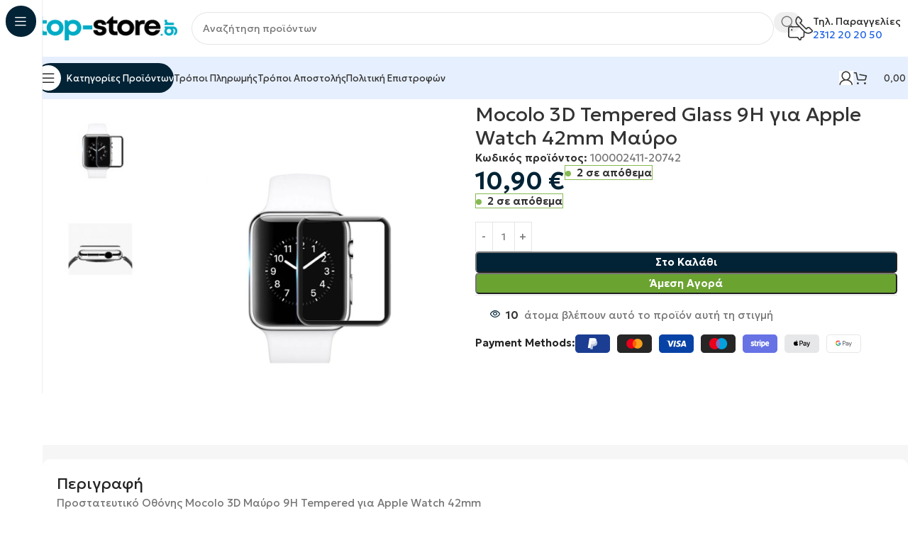

--- FILE ---
content_type: text/html; charset=UTF-8
request_url: https://top-store.gr/product/prostateftiko-othonis-mocolo-3d-mavro-9h-tempered-apple-watch-42mm/
body_size: 34939
content:
<!DOCTYPE html>
<html lang="el">
<head>
	<meta charset="UTF-8">
	<link rel="profile" href="https://gmpg.org/xfn/11">
	<link rel="pingback" href="https://top-store.gr/xmlrpc.php">

	<title>Mocolo 3D Tempered Glass 9H για Apple Watch 42mm Μαύρο &#8211; Top Store</title>
<meta name='robots' content='max-image-preview:large' />
<link rel='dns-prefetch' href='//fonts.googleapis.com' />
<link rel="alternate" type="application/rss+xml" title="Ροή RSS &raquo; Top Store" href="https://top-store.gr/feed/" />
<link rel="alternate" type="application/rss+xml" title="Ροή Σχολίων &raquo; Top Store" href="https://top-store.gr/comments/feed/" />
<link rel="alternate" type="application/rss+xml" title="Ροή Σχολίων Top Store &raquo; Mocolo 3D Tempered Glass 9H για Apple Watch 42mm Μαύρο" href="https://top-store.gr/product/prostateftiko-othonis-mocolo-3d-mavro-9h-tempered-apple-watch-42mm/feed/" />
<link rel="alternate" title="oEmbed (JSON)" type="application/json+oembed" href="https://top-store.gr/wp-json/oembed/1.0/embed?url=https%3A%2F%2Ftop-store.gr%2Fproduct%2Fprostateftiko-othonis-mocolo-3d-mavro-9h-tempered-apple-watch-42mm%2F" />
<link rel="alternate" title="oEmbed (XML)" type="text/xml+oembed" href="https://top-store.gr/wp-json/oembed/1.0/embed?url=https%3A%2F%2Ftop-store.gr%2Fproduct%2Fprostateftiko-othonis-mocolo-3d-mavro-9h-tempered-apple-watch-42mm%2F&#038;format=xml" />
<style id='wp-img-auto-sizes-contain-inline-css' type='text/css'>
img:is([sizes=auto i],[sizes^="auto," i]){contain-intrinsic-size:3000px 1500px}
/*# sourceURL=wp-img-auto-sizes-contain-inline-css */
</style>
<link rel='stylesheet' id='berocket_aapf_widget-style-css' href='https://top-store.gr/wp-content/plugins/woocommerce-ajax-filters/assets/frontend/css/fullmain.min.css?ver=1.6.9.3' type='text/css' media='all' />
<link rel='stylesheet' id='wp-block-library-css' href='https://top-store.gr/wp-includes/css/dist/block-library/style.min.css?ver=6.9' type='text/css' media='all' />
<link rel='stylesheet' id='mas-wc-brands-style-css' href='https://top-store.gr/wp-content/plugins/mas-woocommerce-brands/assets/css/style.css?ver=1.1.0' type='text/css' media='all' />
<style id='woocommerce-inline-inline-css' type='text/css'>
.woocommerce form .form-row .required { visibility: visible; }
/*# sourceURL=woocommerce-inline-inline-css */
</style>
<link rel='stylesheet' id='elementor-frontend-css' href='https://top-store.gr/wp-content/uploads/elementor/css/custom-frontend.min.css?ver=1766583554' type='text/css' media='all' />
<link rel='stylesheet' id='widget-image-css' href='https://top-store.gr/wp-content/plugins/elementor/assets/css/widget-image.min.css?ver=3.31.3' type='text/css' media='all' />
<link rel='stylesheet' id='widget-heading-css' href='https://top-store.gr/wp-content/plugins/elementor/assets/css/widget-heading.min.css?ver=3.31.3' type='text/css' media='all' />
<link rel='stylesheet' id='widget-icon-list-css' href='https://top-store.gr/wp-content/uploads/elementor/css/custom-widget-icon-list.min.css?ver=1766583554' type='text/css' media='all' />
<link rel='stylesheet' id='elementor-icons-css' href='https://top-store.gr/wp-content/plugins/elementor/assets/lib/eicons/css/elementor-icons.min.css?ver=5.43.0' type='text/css' media='all' />
<link rel='stylesheet' id='elementor-post-50620-css' href='https://top-store.gr/wp-content/uploads/elementor/css/post-50620.css?ver=1766583554' type='text/css' media='all' />
<link rel='stylesheet' id='e-popup-style-css' href='https://top-store.gr/wp-content/plugins/elementor-pro/assets/css/conditionals/popup.min.css?ver=3.25.4' type='text/css' media='all' />
<link rel='stylesheet' id='elementor-post-51896-css' href='https://top-store.gr/wp-content/uploads/elementor/css/post-51896.css?ver=1766583555' type='text/css' media='all' />
<link rel='stylesheet' id='wd-style-base-css' href='https://top-store.gr/wp-content/themes/woodmart/css/parts/base.min.css?ver=8.2.7' type='text/css' media='all' />
<link rel='stylesheet' id='wd-helpers-wpb-elem-css' href='https://top-store.gr/wp-content/themes/woodmart/css/parts/helpers-wpb-elem.min.css?ver=8.2.7' type='text/css' media='all' />
<link rel='stylesheet' id='wd-elementor-base-css' href='https://top-store.gr/wp-content/themes/woodmart/css/parts/int-elem-base.min.css?ver=8.2.7' type='text/css' media='all' />
<link rel='stylesheet' id='wd-elementor-pro-base-css' href='https://top-store.gr/wp-content/themes/woodmart/css/parts/int-elementor-pro.min.css?ver=8.2.7' type='text/css' media='all' />
<link rel='stylesheet' id='wd-woocommerce-base-css' href='https://top-store.gr/wp-content/themes/woodmart/css/parts/woocommerce-base.min.css?ver=8.2.7' type='text/css' media='all' />
<link rel='stylesheet' id='wd-mod-star-rating-css' href='https://top-store.gr/wp-content/themes/woodmart/css/parts/mod-star-rating.min.css?ver=8.2.7' type='text/css' media='all' />
<link rel='stylesheet' id='wd-woocommerce-block-notices-css' href='https://top-store.gr/wp-content/themes/woodmart/css/parts/woo-mod-block-notices.min.css?ver=8.2.7' type='text/css' media='all' />
<link rel='stylesheet' id='wd-woo-mod-quantity-css' href='https://top-store.gr/wp-content/themes/woodmart/css/parts/woo-mod-quantity.min.css?ver=8.2.7' type='text/css' media='all' />
<link rel='stylesheet' id='wd-woo-opt-free-progress-bar-css' href='https://top-store.gr/wp-content/themes/woodmart/css/parts/woo-opt-free-progress-bar.min.css?ver=8.2.7' type='text/css' media='all' />
<link rel='stylesheet' id='wd-woo-mod-progress-bar-css' href='https://top-store.gr/wp-content/themes/woodmart/css/parts/woo-mod-progress-bar.min.css?ver=8.2.7' type='text/css' media='all' />
<link rel='stylesheet' id='wd-woo-single-prod-el-base-css' href='https://top-store.gr/wp-content/themes/woodmart/css/parts/woo-single-prod-el-base.min.css?ver=8.2.7' type='text/css' media='all' />
<link rel='stylesheet' id='wd-woo-mod-stock-status-css' href='https://top-store.gr/wp-content/themes/woodmart/css/parts/woo-mod-stock-status.min.css?ver=8.2.7' type='text/css' media='all' />
<link rel='stylesheet' id='wd-woo-mod-shop-attributes-css' href='https://top-store.gr/wp-content/themes/woodmart/css/parts/woo-mod-shop-attributes.min.css?ver=8.2.7' type='text/css' media='all' />
<link rel='stylesheet' id='wd-wp-blocks-css' href='https://top-store.gr/wp-content/themes/woodmart/css/parts/wp-blocks.min.css?ver=8.2.7' type='text/css' media='all' />
<link rel='stylesheet' id='child-style-css' href='https://top-store.gr/wp-content/themes/woodmart-child/style.css?ver=8.2.7' type='text/css' media='all' />
<link rel='stylesheet' id='wd-mod-nav-vertical-css' href='https://top-store.gr/wp-content/themes/woodmart/css/parts/mod-nav-vertical.min.css?ver=8.2.7' type='text/css' media='all' />
<link rel='stylesheet' id='wd-sticky-nav-css' href='https://top-store.gr/wp-content/themes/woodmart/css/parts/opt-sticky-nav.min.css?ver=8.2.7' type='text/css' media='all' />
<link rel='stylesheet' id='wd-header-base-css' href='https://top-store.gr/wp-content/themes/woodmart/css/parts/header-base.min.css?ver=8.2.7' type='text/css' media='all' />
<link rel='stylesheet' id='wd-mod-tools-css' href='https://top-store.gr/wp-content/themes/woodmart/css/parts/mod-tools.min.css?ver=8.2.7' type='text/css' media='all' />
<link rel='stylesheet' id='wd-header-search-css' href='https://top-store.gr/wp-content/themes/woodmart/css/parts/header-el-search.min.css?ver=8.2.7' type='text/css' media='all' />
<link rel='stylesheet' id='wd-header-search-form-css' href='https://top-store.gr/wp-content/themes/woodmart/css/parts/header-el-search-form.min.css?ver=8.2.7' type='text/css' media='all' />
<link rel='stylesheet' id='wd-wd-search-form-css' href='https://top-store.gr/wp-content/themes/woodmart/css/parts/wd-search-form.min.css?ver=8.2.7' type='text/css' media='all' />
<link rel='stylesheet' id='wd-wd-search-results-css' href='https://top-store.gr/wp-content/themes/woodmart/css/parts/wd-search-results.min.css?ver=8.2.7' type='text/css' media='all' />
<link rel='stylesheet' id='wd-wd-search-dropdown-css' href='https://top-store.gr/wp-content/themes/woodmart/css/parts/wd-search-dropdown.min.css?ver=8.2.7' type='text/css' media='all' />
<link rel='stylesheet' id='wd-header-elements-base-css' href='https://top-store.gr/wp-content/themes/woodmart/css/parts/header-el-base.min.css?ver=8.2.7' type='text/css' media='all' />
<link rel='stylesheet' id='wd-info-box-css' href='https://top-store.gr/wp-content/themes/woodmart/css/parts/el-info-box.min.css?ver=8.2.7' type='text/css' media='all' />
<link rel='stylesheet' id='wd-header-mobile-nav-dropdown-css' href='https://top-store.gr/wp-content/themes/woodmart/css/parts/header-el-mobile-nav-dropdown.min.css?ver=8.2.7' type='text/css' media='all' />
<link rel='stylesheet' id='wd-woo-mod-login-form-css' href='https://top-store.gr/wp-content/themes/woodmart/css/parts/woo-mod-login-form.min.css?ver=8.2.7' type='text/css' media='all' />
<link rel='stylesheet' id='wd-header-my-account-css' href='https://top-store.gr/wp-content/themes/woodmart/css/parts/header-el-my-account.min.css?ver=8.2.7' type='text/css' media='all' />
<link rel='stylesheet' id='wd-mod-tools-design-8-css' href='https://top-store.gr/wp-content/themes/woodmart/css/parts/mod-tools-design-8.min.css?ver=8.2.7' type='text/css' media='all' />
<link rel='stylesheet' id='wd-header-cart-side-css' href='https://top-store.gr/wp-content/themes/woodmart/css/parts/header-el-cart-side.min.css?ver=8.2.7' type='text/css' media='all' />
<link rel='stylesheet' id='wd-header-cart-css' href='https://top-store.gr/wp-content/themes/woodmart/css/parts/header-el-cart.min.css?ver=8.2.7' type='text/css' media='all' />
<link rel='stylesheet' id='wd-widget-shopping-cart-css' href='https://top-store.gr/wp-content/themes/woodmart/css/parts/woo-widget-shopping-cart.min.css?ver=8.2.7' type='text/css' media='all' />
<link rel='stylesheet' id='wd-widget-product-list-css' href='https://top-store.gr/wp-content/themes/woodmart/css/parts/woo-widget-product-list.min.css?ver=8.2.7' type='text/css' media='all' />
<link rel='stylesheet' id='wd-woo-single-prod-builder-css' href='https://top-store.gr/wp-content/themes/woodmart/css/parts/woo-single-prod-builder.min.css?ver=8.2.7' type='text/css' media='all' />
<link rel='stylesheet' id='wd-woo-el-breadcrumbs-builder-css' href='https://top-store.gr/wp-content/themes/woodmart/css/parts/woo-el-breadcrumbs-builder.min.css?ver=8.2.7' type='text/css' media='all' />
<link rel='stylesheet' id='wd-woo-single-prod-el-navigation-css' href='https://top-store.gr/wp-content/themes/woodmart/css/parts/woo-single-prod-el-navigation.min.css?ver=8.2.7' type='text/css' media='all' />
<link rel='stylesheet' id='wd-woo-single-prod-el-gallery-css' href='https://top-store.gr/wp-content/themes/woodmart/css/parts/woo-single-prod-el-gallery.min.css?ver=8.2.7' type='text/css' media='all' />
<link rel='stylesheet' id='wd-woo-single-prod-el-gallery-opt-thumb-left-desktop-css' href='https://top-store.gr/wp-content/themes/woodmart/css/parts/woo-single-prod-el-gallery-opt-thumb-left-desktop.min.css?ver=8.2.7' type='text/css' media='all' />
<link rel='stylesheet' id='wd-swiper-css' href='https://top-store.gr/wp-content/themes/woodmart/css/parts/lib-swiper.min.css?ver=8.2.7' type='text/css' media='all' />
<link rel='stylesheet' id='wd-swiper-arrows-css' href='https://top-store.gr/wp-content/themes/woodmart/css/parts/lib-swiper-arrows.min.css?ver=8.2.7' type='text/css' media='all' />
<link rel='stylesheet' id='wd-photoswipe-css' href='https://top-store.gr/wp-content/themes/woodmart/css/parts/lib-photoswipe.min.css?ver=8.2.7' type='text/css' media='all' />
<link rel='stylesheet' id='wd-woo-mod-product-info-css' href='https://top-store.gr/wp-content/themes/woodmart/css/parts/woo-mod-product-info.min.css?ver=8.2.7' type='text/css' media='all' />
<link rel='stylesheet' id='wd-woo-opt-visits-count-css' href='https://top-store.gr/wp-content/themes/woodmart/css/parts/woo-opt-visits-count.min.css?ver=8.2.7' type='text/css' media='all' />
<link rel='stylesheet' id='wd-text-block-css' href='https://top-store.gr/wp-content/themes/woodmart/css/parts/el-text-block.min.css?ver=8.2.7' type='text/css' media='all' />
<link rel='stylesheet' id='wd-section-title-css' href='https://top-store.gr/wp-content/themes/woodmart/css/parts/el-section-title.min.css?ver=8.2.7' type='text/css' media='all' />
<link rel='stylesheet' id='wd-woo-single-prod-opt-rating-summary-css' href='https://top-store.gr/wp-content/themes/woodmart/css/parts/woo-single-prod-opt-rating-summary.min.css?ver=8.2.7' type='text/css' media='all' />
<link rel='stylesheet' id='wd-woo-single-prod-el-reviews-css' href='https://top-store.gr/wp-content/themes/woodmart/css/parts/woo-single-prod-el-reviews.min.css?ver=8.2.7' type='text/css' media='all' />
<link rel='stylesheet' id='wd-woo-single-prod-el-reviews-style-2-css' href='https://top-store.gr/wp-content/themes/woodmart/css/parts/woo-single-prod-el-reviews-style-2.min.css?ver=8.2.7' type='text/css' media='all' />
<link rel='stylesheet' id='wd-post-types-mod-comments-css' href='https://top-store.gr/wp-content/themes/woodmart/css/parts/post-types-mod-comments.min.css?ver=8.2.7' type='text/css' media='all' />
<link rel='stylesheet' id='wd-product-loop-css' href='https://top-store.gr/wp-content/themes/woodmart/css/parts/woo-product-loop.min.css?ver=8.2.7' type='text/css' media='all' />
<link rel='stylesheet' id='wd-product-loop-fw-button-css' href='https://top-store.gr/wp-content/themes/woodmart/css/parts/woo-prod-loop-fw-button.min.css?ver=8.2.7' type='text/css' media='all' />
<link rel='stylesheet' id='wd-woo-mod-add-btn-replace-css' href='https://top-store.gr/wp-content/themes/woodmart/css/parts/woo-mod-add-btn-replace.min.css?ver=8.2.7' type='text/css' media='all' />
<link rel='stylesheet' id='wd-woo-mod-swatches-base-css' href='https://top-store.gr/wp-content/themes/woodmart/css/parts/woo-mod-swatches-base.min.css?ver=8.2.7' type='text/css' media='all' />
<link rel='stylesheet' id='wd-mod-more-description-css' href='https://top-store.gr/wp-content/themes/woodmart/css/parts/mod-more-description.min.css?ver=8.2.7' type='text/css' media='all' />
<link rel='stylesheet' id='wd-woo-opt-products-bg-css' href='https://top-store.gr/wp-content/themes/woodmart/css/parts/woo-opt-products-bg.min.css?ver=8.2.7' type='text/css' media='all' />
<link rel='stylesheet' id='wd-woo-opt-stretch-cont-css' href='https://top-store.gr/wp-content/themes/woodmart/css/parts/woo-opt-stretch-cont.min.css?ver=8.2.7' type='text/css' media='all' />
<link rel='stylesheet' id='wd-woo-opt-title-limit-css' href='https://top-store.gr/wp-content/themes/woodmart/css/parts/woo-opt-title-limit.min.css?ver=8.2.7' type='text/css' media='all' />
<link rel='stylesheet' id='wd-woo-prod-loop-small-css' href='https://top-store.gr/wp-content/themes/woodmart/css/parts/woo-prod-loop-small.min.css?ver=8.2.7' type='text/css' media='all' />
<link rel='stylesheet' id='wd-widget-collapse-css' href='https://top-store.gr/wp-content/themes/woodmart/css/parts/opt-widget-collapse.min.css?ver=8.2.7' type='text/css' media='all' />
<link rel='stylesheet' id='wd-social-icons-css' href='https://top-store.gr/wp-content/themes/woodmart/css/parts/el-social-icons.min.css?ver=8.2.7' type='text/css' media='all' />
<link rel='stylesheet' id='wd-scroll-top-css' href='https://top-store.gr/wp-content/themes/woodmart/css/parts/opt-scrolltotop.min.css?ver=8.2.7' type='text/css' media='all' />
<link rel='stylesheet' id='wd-header-my-account-sidebar-css' href='https://top-store.gr/wp-content/themes/woodmart/css/parts/header-el-my-account-sidebar.min.css?ver=8.2.7' type='text/css' media='all' />
<link rel='stylesheet' id='wd-bottom-toolbar-css' href='https://top-store.gr/wp-content/themes/woodmart/css/parts/opt-bottom-toolbar.min.css?ver=8.2.7' type='text/css' media='all' />
<link rel='stylesheet' id='xts-style-header_331220-css' href='https://top-store.gr/wp-content/uploads/2025/10/xts-header_331220-1759423184.css?ver=8.2.7' type='text/css' media='all' />
<link rel='stylesheet' id='xts-style-theme_settings_default-css' href='https://top-store.gr/wp-content/uploads/2025/10/xts-theme_settings_default-1759471044.css?ver=8.2.7' type='text/css' media='all' />
<link rel='stylesheet' id='xts-google-fonts-css' href='https://fonts.googleapis.com/css?family=Geologica%3A400%2C600&#038;subset=latin%2Clatin%2Clatin%2Clatin%2Clatin%2Clatin&#038;ver=8.2.7' type='text/css' media='all' />
<script type="text/javascript" src="https://top-store.gr/wp-includes/js/jquery/jquery.min.js?ver=3.7.1" id="jquery-core-js"></script>
<script type="text/javascript" src="https://top-store.gr/wp-includes/js/jquery/jquery-migrate.min.js?ver=3.4.1" id="jquery-migrate-js"></script>
<script type="text/javascript" src="https://top-store.gr/wp-content/plugins/woocommerce/assets/js/jquery-blockui/jquery.blockUI.min.js?ver=2.7.0-wc.10.1.3" id="jquery-blockui-js" defer="defer" data-wp-strategy="defer"></script>
<script type="text/javascript" id="wc-add-to-cart-js-extra">
/* <![CDATA[ */
var wc_add_to_cart_params = {"ajax_url":"/wp-admin/admin-ajax.php","wc_ajax_url":"/?wc-ajax=%%endpoint%%","i18n_view_cart":"\u039a\u03b1\u03bb\u03ac\u03b8\u03b9","cart_url":"https://top-store.gr/cart/","is_cart":"","cart_redirect_after_add":"no"};
//# sourceURL=wc-add-to-cart-js-extra
/* ]]> */
</script>
<script type="text/javascript" src="https://top-store.gr/wp-content/plugins/woocommerce/assets/js/frontend/add-to-cart.min.js?ver=10.1.3" id="wc-add-to-cart-js" defer="defer" data-wp-strategy="defer"></script>
<script type="text/javascript" src="https://top-store.gr/wp-content/plugins/woocommerce/assets/js/zoom/jquery.zoom.min.js?ver=1.7.21-wc.10.1.3" id="zoom-js" defer="defer" data-wp-strategy="defer"></script>
<script type="text/javascript" id="wc-single-product-js-extra">
/* <![CDATA[ */
var wc_single_product_params = {"i18n_required_rating_text":"\u03a0\u03b1\u03c1\u03b1\u03ba\u03b1\u03bb\u03bf\u03cd\u03bc\u03b5, \u03b5\u03c0\u03b9\u03bb\u03ad\u03be\u03c4\u03b5 \u03bc\u03af\u03b1 \u03b2\u03b1\u03b8\u03bc\u03bf\u03bb\u03bf\u03b3\u03af\u03b1","i18n_rating_options":["1 \u03b1\u03c0\u03cc 5 \u03b1\u03c3\u03c4\u03ad\u03c1\u03b9\u03b1","2 \u03b1\u03c0\u03cc 5 \u03b1\u03c3\u03c4\u03ad\u03c1\u03b9\u03b1","3 \u03b1\u03c0\u03cc 5 \u03b1\u03c3\u03c4\u03ad\u03c1\u03b9\u03b1","4 \u03b1\u03c0\u03cc 5 \u03b1\u03c3\u03c4\u03ad\u03c1\u03b9\u03b1","5 \u03b1\u03c0\u03cc 5 \u03b1\u03c3\u03c4\u03ad\u03c1\u03b9\u03b1"],"i18n_product_gallery_trigger_text":"View full-screen image gallery","review_rating_required":"yes","flexslider":{"rtl":false,"animation":"slide","smoothHeight":true,"directionNav":false,"controlNav":"thumbnails","slideshow":false,"animationSpeed":500,"animationLoop":false,"allowOneSlide":false},"zoom_enabled":"","zoom_options":[],"photoswipe_enabled":"","photoswipe_options":{"shareEl":false,"closeOnScroll":false,"history":false,"hideAnimationDuration":0,"showAnimationDuration":0},"flexslider_enabled":""};
//# sourceURL=wc-single-product-js-extra
/* ]]> */
</script>
<script type="text/javascript" src="https://top-store.gr/wp-content/plugins/woocommerce/assets/js/frontend/single-product.min.js?ver=10.1.3" id="wc-single-product-js" defer="defer" data-wp-strategy="defer"></script>
<script type="text/javascript" src="https://top-store.gr/wp-content/plugins/woocommerce/assets/js/js-cookie/js.cookie.min.js?ver=2.1.4-wc.10.1.3" id="js-cookie-js" defer="defer" data-wp-strategy="defer"></script>
<script type="text/javascript" id="woocommerce-js-extra">
/* <![CDATA[ */
var woocommerce_params = {"ajax_url":"/wp-admin/admin-ajax.php","wc_ajax_url":"/?wc-ajax=%%endpoint%%","i18n_password_show":"\u0395\u03bc\u03c6\u03ac\u03bd\u03b9\u03c3\u03b7 \u03c3\u03c5\u03bd\u03b8\u03b7\u03bc\u03b1\u03c4\u03b9\u03ba\u03bf\u03cd","i18n_password_hide":"\u0391\u03c0\u03cc\u03ba\u03c1\u03c5\u03c8\u03b7 \u03c3\u03c5\u03bd\u03b8\u03b7\u03bc\u03b1\u03c4\u03b9\u03ba\u03bf\u03cd"};
//# sourceURL=woocommerce-js-extra
/* ]]> */
</script>
<script type="text/javascript" src="https://top-store.gr/wp-content/plugins/woocommerce/assets/js/frontend/woocommerce.min.js?ver=10.1.3" id="woocommerce-js" defer="defer" data-wp-strategy="defer"></script>
<script type="text/javascript" src="https://top-store.gr/wp-content/themes/woodmart/js/scripts/global/scrollBar.min.js?ver=8.2.7" id="wd-scrollbar-js"></script>
<link rel="https://api.w.org/" href="https://top-store.gr/wp-json/" /><link rel="alternate" title="JSON" type="application/json" href="https://top-store.gr/wp-json/wp/v2/product/20040" /><link rel="EditURI" type="application/rsd+xml" title="RSD" href="https://top-store.gr/xmlrpc.php?rsd" />
<meta name="generator" content="WordPress 6.9" />
<meta name="generator" content="WooCommerce 10.1.3" />
<link rel="canonical" href="https://top-store.gr/product/prostateftiko-othonis-mocolo-3d-mavro-9h-tempered-apple-watch-42mm/" />
<link rel='shortlink' href='https://top-store.gr/?p=20040' />
<meta name="generator" content="Redux 4.5.7" /><style></style>					<meta name="viewport" content="width=device-width, initial-scale=1.0, maximum-scale=1.0, user-scalable=no">
										<noscript><style>.woocommerce-product-gallery{ opacity: 1 !important; }</style></noscript>
	<meta name="generator" content="Elementor 3.31.3; features: additional_custom_breakpoints, e_element_cache; settings: css_print_method-external, google_font-enabled, font_display-swap">
<style type="text/css">.recentcomments a{display:inline !important;padding:0 !important;margin:0 !important;}</style>			<style>
				.e-con.e-parent:nth-of-type(n+4):not(.e-lazyloaded):not(.e-no-lazyload),
				.e-con.e-parent:nth-of-type(n+4):not(.e-lazyloaded):not(.e-no-lazyload) * {
					background-image: none !important;
				}
				@media screen and (max-height: 1024px) {
					.e-con.e-parent:nth-of-type(n+3):not(.e-lazyloaded):not(.e-no-lazyload),
					.e-con.e-parent:nth-of-type(n+3):not(.e-lazyloaded):not(.e-no-lazyload) * {
						background-image: none !important;
					}
				}
				@media screen and (max-height: 640px) {
					.e-con.e-parent:nth-of-type(n+2):not(.e-lazyloaded):not(.e-no-lazyload),
					.e-con.e-parent:nth-of-type(n+2):not(.e-lazyloaded):not(.e-no-lazyload) * {
						background-image: none !important;
					}
				}
			</style>
			<link rel="icon" href="https://top-store.gr/wp-content/uploads/2023/07/cropped-favicon-32x32.png" sizes="32x32" />
<link rel="icon" href="https://top-store.gr/wp-content/uploads/2023/07/cropped-favicon-192x192.png" sizes="192x192" />
<link rel="apple-touch-icon" href="https://top-store.gr/wp-content/uploads/2023/07/cropped-favicon-180x180.png" />
<meta name="msapplication-TileImage" content="https://top-store.gr/wp-content/uploads/2023/07/cropped-favicon-270x270.png" />
		<style type="text/css" id="wp-custom-css">
			/* Απόκρυψη αγαπημένων, σύγκρισης και μεγέθυνσης σε προϊόντα */
.wd-buttons, 
.wd-action-btn,
.wd-quick-view {
    display: none !important;
}
		</style>
		<style>
		
		</style></head>

<body class="wp-singular product-template-default single single-product postid-20040 wp-theme-woodmart wp-child-theme-woodmart-child theme-woodmart woocommerce woocommerce-page woocommerce-no-js wrapper-custom  categories-accordion-on woodmart-ajax-shop-on sticky-toolbar-on wd-sticky-nav-enabled elementor-default elementor-kit-50620">
			<script type="text/javascript" id="wd-flicker-fix">// Flicker fix.</script>	
				<div class="wd-sticky-nav wd-hide-md">
				<div class="wd-sticky-nav-title">
					<span>
						Κατηγορίες Προϊόντων					</span>
				</div>

				<ul id="menu-main-menu" class="menu wd-nav wd-nav-vertical wd-nav-sticky"><li id="menu-item-50863" class="menu-item menu-item-type-taxonomy menu-item-object-product_cat menu-item-has-children menu-item-50863 item-level-0 menu-simple-dropdown wd-event-hover" ><a href="https://top-store.gr/product-category/%cf%84%ce%b7%ce%bb%ce%b5%cf%86%cf%89%ce%bd%ce%af%ce%b1-tablet/" class="woodmart-nav-link"><span class="nav-link-text">Τηλεφωνία &amp; Tablet</span></a><div class="color-scheme-dark wd-design-default wd-dropdown-menu wd-dropdown"><div class="container wd-entry-content">
<ul class="wd-sub-menu color-scheme-dark">
	<li id="menu-item-50869" class="menu-item menu-item-type-taxonomy menu-item-object-product_cat menu-item-50869 item-level-1 wd-event-hover" ><a href="https://top-store.gr/product-category/%cf%84%ce%b7%ce%bb%ce%b5%cf%86%cf%89%ce%bd%ce%af%ce%b1-tablet/smartphones/" class="woodmart-nav-link">Smartphones</a></li>
	<li id="menu-item-50864" class="menu-item menu-item-type-taxonomy menu-item-object-product_cat menu-item-50864 item-level-1 wd-event-hover" ><a href="https://top-store.gr/product-category/%cf%84%ce%b7%ce%bb%ce%b5%cf%86%cf%89%ce%bd%ce%af%ce%b1-tablet/%ce%ba%ce%b9%ce%bd%ce%b7%cf%84%ce%ac-%cf%84%ce%b7%ce%bb%ce%ad%cf%86%cf%89%ce%bd%ce%b1-%ce%bc%ce%b5-%cf%80%ce%bb%ce%ae%ce%ba%cf%84%cf%81%ce%b1/" class="woodmart-nav-link">Κινητά Τηλέφωνα με Πλήκτρα</a></li>
</ul>
</div>
</div>
</li>
<li id="menu-item-50870" class="menu-item menu-item-type-taxonomy menu-item-object-product_cat menu-item-has-children menu-item-50870 item-level-0 menu-simple-dropdown wd-event-hover" ><a href="https://top-store.gr/product-category/%ce%b1%ce%be%ce%b5%cf%83%ce%bf%cf%85%ce%ac%cf%81-%ce%ba%ce%b9%ce%bd%ce%b7%cf%84%cf%8e%ce%bd-tablet/" class="woodmart-nav-link"><span class="nav-link-text">Αξεσουάρ Κινητών &amp; Tablet</span></a><div class="color-scheme-dark wd-design-default wd-dropdown-menu wd-dropdown"><div class="container wd-entry-content">
<ul class="wd-sub-menu color-scheme-dark">
	<li id="menu-item-50871" class="menu-item menu-item-type-taxonomy menu-item-object-product_cat menu-item-has-children menu-item-50871 item-level-1 wd-event-hover" ><a href="https://top-store.gr/product-category/%ce%b1%ce%be%ce%b5%cf%83%ce%bf%cf%85%ce%ac%cf%81-%ce%ba%ce%b9%ce%bd%ce%b7%cf%84%cf%8e%ce%bd-tablet/%cf%80%cf%81%ce%bf%cf%83%cf%84%ce%b1%cf%83%ce%af%ce%b1-%ce%ba%ce%b9%ce%bd%ce%b7%cf%84%cf%8e%ce%bd/" class="woodmart-nav-link">Προστασία Κινητών</a>
	<ul class="sub-sub-menu wd-dropdown">
		<li id="menu-item-50872" class="menu-item menu-item-type-taxonomy menu-item-object-product_cat menu-item-50872 item-level-2 wd-event-hover" ><a href="https://top-store.gr/product-category/%ce%b1%ce%be%ce%b5%cf%83%ce%bf%cf%85%ce%ac%cf%81-%ce%ba%ce%b9%ce%bd%ce%b7%cf%84%cf%8e%ce%bd-tablet/%cf%80%cf%81%ce%bf%cf%83%cf%84%ce%b1%cf%83%ce%af%ce%b1-%ce%ba%ce%b9%ce%bd%ce%b7%cf%84%cf%8e%ce%bd/%ce%b8%ce%ae%ce%ba%ce%b5%cf%82-%ce%ba%ce%b9%ce%bd%ce%b7%cf%84%cf%8e%ce%bd/" class="woodmart-nav-link">Θήκες Κινητών</a></li>
		<li id="menu-item-50873" class="menu-item menu-item-type-taxonomy menu-item-object-product_cat menu-item-50873 item-level-2 wd-event-hover" ><a href="https://top-store.gr/product-category/%ce%b1%ce%be%ce%b5%cf%83%ce%bf%cf%85%ce%ac%cf%81-%ce%ba%ce%b9%ce%bd%ce%b7%cf%84%cf%8e%ce%bd-tablet/%cf%80%cf%81%ce%bf%cf%83%cf%84%ce%b1%cf%83%ce%af%ce%b1-%ce%ba%ce%b9%ce%bd%ce%b7%cf%84%cf%8e%ce%bd/%ce%b3%cf%85%ce%b1%ce%bb%ce%b9%ce%ac-%cf%80%cf%81%ce%bf%cf%83%cf%84%ce%b1%cf%83%ce%af%ce%b1%cf%82/" class="woodmart-nav-link">Γυαλιά Προστασίας</a></li>
		<li id="menu-item-50874" class="menu-item menu-item-type-taxonomy menu-item-object-product_cat menu-item-50874 item-level-2 wd-event-hover" ><a href="https://top-store.gr/product-category/%ce%b1%ce%be%ce%b5%cf%83%ce%bf%cf%85%ce%ac%cf%81-%ce%ba%ce%b9%ce%bd%ce%b7%cf%84%cf%8e%ce%bd-tablet/%cf%80%cf%81%ce%bf%cf%83%cf%84%ce%b1%cf%83%ce%af%ce%b1-%ce%ba%ce%b9%ce%bd%ce%b7%cf%84%cf%8e%ce%bd/%cf%80%cf%81%ce%bf%cf%83%cf%84%ce%b1%cf%83%ce%af%ce%b1-%ce%ba%ce%ac%ce%bc%ce%b5%cf%81%ce%b1%cf%82-%ce%ba%ce%b9%ce%bd%ce%b7%cf%84%ce%bf%cf%8d/" class="woodmart-nav-link">Προστασία Κάμερας Κινητού</a></li>
	</ul>
</li>
	<li id="menu-item-50875" class="menu-item menu-item-type-taxonomy menu-item-object-product_cat menu-item-has-children menu-item-50875 item-level-1 wd-event-hover" ><a href="https://top-store.gr/product-category/%ce%ae%cf%87%ce%bf%cf%82/" class="woodmart-nav-link">Ήχος</a>
	<ul class="sub-sub-menu wd-dropdown">
		<li id="menu-item-50876" class="menu-item menu-item-type-taxonomy menu-item-object-product_cat menu-item-50876 item-level-2 wd-event-hover" ><a href="https://top-store.gr/product-category/%ce%ae%cf%87%ce%bf%cf%82/%ce%b1%ce%ba%ce%bf%cf%85%cf%83%cf%84%ce%b9%ce%ba%ce%ac-%cf%84%cf%8d%cf%80%ce%bf%cf%85-airpods/" class="woodmart-nav-link">Ακουστικά Τύπου Airpods</a></li>
		<li id="menu-item-50877" class="menu-item menu-item-type-taxonomy menu-item-object-product_cat menu-item-50877 item-level-2 wd-event-hover" ><a href="https://top-store.gr/product-category/%ce%ae%cf%87%ce%bf%cf%82/%ce%b8%ce%ae%ce%ba%ce%b5%cf%82-%ce%b3%ce%b9%ce%b1-airpods/" class="woodmart-nav-link">Θήκες για Airpods</a></li>
	</ul>
</li>
	<li id="menu-item-50878" class="menu-item menu-item-type-taxonomy menu-item-object-product_cat menu-item-has-children menu-item-50878 item-level-1 wd-event-hover" ><a href="https://top-store.gr/product-category/%ce%b1%ce%be%ce%b5%cf%83%ce%bf%cf%85%ce%ac%cf%81-%ce%ba%ce%b9%ce%bd%ce%b7%cf%84%cf%8e%ce%bd-tablet/%cf%86%cf%8c%cf%81%cf%84%ce%b9%cf%83%ce%b7/" class="woodmart-nav-link">Φόρτιση</a>
	<ul class="sub-sub-menu wd-dropdown">
		<li id="menu-item-50879" class="menu-item menu-item-type-taxonomy menu-item-object-product_cat menu-item-50879 item-level-2 wd-event-hover" ><a href="https://top-store.gr/product-category/%ce%b1%ce%be%ce%b5%cf%83%ce%bf%cf%85%ce%ac%cf%81-%ce%ba%ce%b9%ce%bd%ce%b7%cf%84%cf%8e%ce%bd-tablet/%cf%86%cf%8c%cf%81%cf%84%ce%b9%cf%83%ce%b7/%cf%86%ce%bf%cf%81%cf%84%ce%b9%cf%83%cf%84%ce%ad%cf%82-%ce%ba%ce%b9%ce%bd%ce%b7%cf%84%cf%8e%ce%bd-%cf%84%ce%b7%ce%bb%ce%b5%cf%86%cf%8e%ce%bd%cf%89%ce%bd/" class="woodmart-nav-link">Φορτιστές Κινητών Τηλεφώνων</a></li>
		<li id="menu-item-50880" class="menu-item menu-item-type-taxonomy menu-item-object-product_cat menu-item-50880 item-level-2 wd-event-hover" ><a href="https://top-store.gr/product-category/%ce%b1%ce%be%ce%b5%cf%83%ce%bf%cf%85%ce%ac%cf%81-%ce%ba%ce%b9%ce%bd%ce%b7%cf%84%cf%8e%ce%bd-tablet/%cf%86%cf%8c%cf%81%cf%84%ce%b9%cf%83%ce%b7/power-banks/" class="woodmart-nav-link">Power Banks</a></li>
		<li id="menu-item-50881" class="menu-item menu-item-type-taxonomy menu-item-object-product_cat menu-item-50881 item-level-2 wd-event-hover" ><a href="https://top-store.gr/product-category/%ce%b1%ce%be%ce%b5%cf%83%ce%bf%cf%85%ce%ac%cf%81-%ce%ba%ce%b9%ce%bd%ce%b7%cf%84%cf%8e%ce%bd-tablet/%cf%86%cf%8c%cf%81%cf%84%ce%b9%cf%83%ce%b7/%cf%86%ce%bf%cf%81%cf%84%ce%b9%cf%83%cf%84%ce%ad%cf%82-%ce%b1%cf%85%cf%84%ce%bf%ce%ba%ce%b9%ce%bd%ce%ae%cf%84%ce%bf%cf%85/" class="woodmart-nav-link">Φορτιστές Αυτοκινήτου</a></li>
		<li id="menu-item-50882" class="menu-item menu-item-type-taxonomy menu-item-object-product_cat menu-item-50882 item-level-2 wd-event-hover" ><a href="https://top-store.gr/product-category/%ce%b1%ce%be%ce%b5%cf%83%ce%bf%cf%85%ce%ac%cf%81-%ce%ba%ce%b9%ce%bd%ce%b7%cf%84%cf%8e%ce%bd-tablet/%cf%86%cf%8c%cf%81%cf%84%ce%b9%cf%83%ce%b7/%ce%b2%ce%ac%cf%83%ce%b5%ce%b9%cf%82-%ce%ba%ce%b9%ce%bd%ce%b7%cf%84%cf%8e%ce%bd-%ce%b1%cf%85%cf%84%ce%bf%ce%ba%ce%b9%ce%bd%ce%ae%cf%84%ce%bf%cf%85/" class="woodmart-nav-link">Βάσεις κινητών Αυτοκινήτου</a></li>
	</ul>
</li>
</ul>
</div>
</div>
</li>
<li id="menu-item-50827" class="menu-item menu-item-type-taxonomy menu-item-object-product_cat current-product-ancestor current-menu-parent current-product-parent menu-item-has-children menu-item-50827 item-level-0 menu-simple-dropdown wd-event-hover" ><a href="https://top-store.gr/product-category/smart-tech-gadgets/" class="woodmart-nav-link"><span class="nav-link-text">Smart Tech &amp; Gadgets</span></a><div class="color-scheme-dark wd-design-default wd-dropdown-menu wd-dropdown"><div class="container wd-entry-content">
<ul class="wd-sub-menu color-scheme-dark">
	<li id="menu-item-50832" class="menu-item menu-item-type-taxonomy menu-item-object-product_cat current-product-ancestor current-menu-parent current-product-parent menu-item-has-children menu-item-50832 item-level-1 wd-event-hover" ><a href="https://top-store.gr/product-category/smart-tech-gadgets/wearables/" class="woodmart-nav-link">Wearables</a>
	<ul class="sub-sub-menu wd-dropdown">
		<li id="menu-item-50834" class="menu-item menu-item-type-taxonomy menu-item-object-product_cat menu-item-50834 item-level-2 wd-event-hover" ><a href="https://top-store.gr/product-category/smart-tech-gadgets/wearables/smartwatches/" class="woodmart-nav-link">Smartwatches</a></li>
		<li id="menu-item-50833" class="menu-item menu-item-type-taxonomy menu-item-object-product_cat menu-item-50833 item-level-2 wd-event-hover" ><a href="https://top-store.gr/product-category/smart-tech-gadgets/wearables/activity-trackers/" class="woodmart-nav-link">Activity trackers</a></li>
	</ul>
</li>
	<li id="menu-item-50828" class="menu-item menu-item-type-taxonomy menu-item-object-product_cat menu-item-has-children menu-item-50828 item-level-1 wd-event-hover" ><a href="https://top-store.gr/product-category/smart-tech-gadgets/smarthome/" class="woodmart-nav-link">Smarthome</a>
	<ul class="sub-sub-menu wd-dropdown">
		<li id="menu-item-50829" class="menu-item menu-item-type-taxonomy menu-item-object-product_cat menu-item-50829 item-level-2 wd-event-hover" ><a href="https://top-store.gr/product-category/smart-tech-gadgets/smarthome/%ce%b1%cf%85%cf%84%ce%bf%ce%bc%ce%b1%cf%84%ce%b9%cf%83%ce%bc%ce%bf%ce%af/" class="woodmart-nav-link">Αυτοματισμοί</a></li>
		<li id="menu-item-50830" class="menu-item menu-item-type-taxonomy menu-item-object-product_cat menu-item-50830 item-level-2 wd-event-hover" ><a href="https://top-store.gr/product-category/smart-tech-gadgets/smarthome/%ce%ad%ce%be%cf%85%cf%80%ce%bd%ce%b5%cf%82-%cf%83%ce%ba%ce%bf%cf%8d%cf%80%ce%b5%cf%82/" class="woodmart-nav-link">Έξυπνες Σκούπες</a></li>
		<li id="menu-item-50831" class="menu-item menu-item-type-taxonomy menu-item-object-product_cat menu-item-50831 item-level-2 wd-event-hover" ><a href="https://top-store.gr/product-category/smart-tech-gadgets/smarthome/%ce%ad%ce%be%cf%85%cf%80%ce%bd%ce%bf%cf%82-%cf%86%cf%89%cf%84%ce%b9%cf%83%ce%bc%cf%8c%cf%82/" class="woodmart-nav-link">Έξυπνος φωτισμός</a></li>
	</ul>
</li>
	<li id="menu-item-50835" class="menu-item menu-item-type-taxonomy menu-item-object-product_cat menu-item-has-children menu-item-50835 item-level-1 wd-event-hover" ><a href="https://top-store.gr/product-category/smart-tech-gadgets/%ce%b5%ce%b9%ce%ba%cf%8c%ce%bd%ce%b1/" class="woodmart-nav-link">Εικόνα</a>
	<ul class="sub-sub-menu wd-dropdown">
		<li id="menu-item-50836" class="menu-item menu-item-type-taxonomy menu-item-object-product_cat menu-item-50836 item-level-2 wd-event-hover" ><a href="https://top-store.gr/product-category/smart-tech-gadgets/%ce%b5%ce%b9%ce%ba%cf%8c%ce%bd%ce%b1/action-cameras/" class="woodmart-nav-link">Action Cameras</a></li>
		<li id="menu-item-50837" class="menu-item menu-item-type-taxonomy menu-item-object-product_cat menu-item-50837 item-level-2 wd-event-hover" ><a href="https://top-store.gr/product-category/smart-tech-gadgets/%ce%b5%ce%b9%ce%ba%cf%8c%ce%bd%ce%b1/gimbals/" class="woodmart-nav-link">Gimbals</a></li>
		<li id="menu-item-50838" class="menu-item menu-item-type-taxonomy menu-item-object-product_cat menu-item-50838 item-level-2 wd-event-hover" ><a href="https://top-store.gr/product-category/smart-tech-gadgets/%ce%b5%ce%b9%ce%ba%cf%8c%ce%bd%ce%b1/selfie-ring/" class="woodmart-nav-link">Selfie Ring</a></li>
	</ul>
</li>
</ul>
</div>
</div>
</li>
<li id="menu-item-50820" class="menu-item menu-item-type-taxonomy menu-item-object-product_cat menu-item-has-children menu-item-50820 item-level-0 menu-simple-dropdown wd-event-hover" ><a href="https://top-store.gr/product-category/gaming-zone/" class="woodmart-nav-link"><span class="nav-link-text">Gaming Zone</span></a><div class="color-scheme-dark wd-design-default wd-dropdown-menu wd-dropdown"><div class="container wd-entry-content">
<ul class="wd-sub-menu color-scheme-dark">
	<li id="menu-item-50821" class="menu-item menu-item-type-taxonomy menu-item-object-product_cat menu-item-50821 item-level-1 wd-event-hover" ><a href="https://top-store.gr/product-category/gaming-zone/gaming-%ce%b1%ce%ba%ce%bf%cf%85%cf%83%cf%84%ce%b9%ce%ba%ce%ac/" class="woodmart-nav-link">Gaming Ακουστικά</a></li>
	<li id="menu-item-50822" class="menu-item menu-item-type-taxonomy menu-item-object-product_cat menu-item-50822 item-level-1 wd-event-hover" ><a href="https://top-store.gr/product-category/gaming-zone/gaming-%cf%80%ce%bb%ce%b7%ce%ba%cf%84%cf%81%ce%bf%ce%bb%cf%8c%ce%b3%ce%b9%ce%b1/" class="woodmart-nav-link">Gaming Πληκτρολόγια</a></li>
	<li id="menu-item-50823" class="menu-item menu-item-type-taxonomy menu-item-object-product_cat menu-item-50823 item-level-1 wd-event-hover" ><a href="https://top-store.gr/product-category/gaming-zone/gaming-%cf%80%ce%bf%ce%bd%cf%84%ce%af%ce%ba%ce%b9%ce%b1/" class="woodmart-nav-link">Gaming Ποντίκια</a></li>
	<li id="menu-item-50824" class="menu-item menu-item-type-taxonomy menu-item-object-product_cat menu-item-50824 item-level-1 wd-event-hover" ><a href="https://top-store.gr/product-category/gaming-zone/playstation/" class="woodmart-nav-link">PlayStation</a></li>
</ul>
</div>
</div>
</li>
<li id="menu-item-50825" class="menu-item menu-item-type-taxonomy menu-item-object-product_cat menu-item-has-children menu-item-50825 item-level-0 menu-simple-dropdown wd-event-hover" ><a href="https://top-store.gr/product-category/auto-moto/" class="woodmart-nav-link"><span class="nav-link-text">Auto-Moto</span></a><div class="color-scheme-dark wd-design-default wd-dropdown-menu wd-dropdown"><div class="container wd-entry-content">
<ul class="wd-sub-menu color-scheme-dark">
	<li id="menu-item-50826" class="menu-item menu-item-type-taxonomy menu-item-object-product_cat menu-item-50826 item-level-1 wd-event-hover" ><a href="https://top-store.gr/product-category/auto-moto/%ce%b1%ce%be%ce%b5%cf%83%ce%bf%cf%85%ce%ac%cf%81-%ce%ba%ce%b1%ce%bc%cf%80%ce%af%ce%bd%ce%b1%cf%82/" class="woodmart-nav-link">Αξεσουάρ καμπίνας</a></li>
</ul>
</div>
</div>
</li>
<li id="menu-item-50839" class="menu-item menu-item-type-taxonomy menu-item-object-product_cat menu-item-has-children menu-item-50839 item-level-0 menu-simple-dropdown wd-event-hover" ><a href="https://top-store.gr/product-category/%ce%ae%cf%87%ce%bf%cf%82/" class="woodmart-nav-link"><span class="nav-link-text">Ήχος</span></a><div class="color-scheme-dark wd-design-default wd-dropdown-menu wd-dropdown"><div class="container wd-entry-content">
<ul class="wd-sub-menu color-scheme-dark">
	<li id="menu-item-50840" class="menu-item menu-item-type-taxonomy menu-item-object-product_cat menu-item-50840 item-level-1 wd-event-hover" ><a href="https://top-store.gr/product-category/%ce%ae%cf%87%ce%bf%cf%82/headphones/" class="woodmart-nav-link">Headphones</a></li>
	<li id="menu-item-50841" class="menu-item menu-item-type-taxonomy menu-item-object-product_cat menu-item-50841 item-level-1 wd-event-hover" ><a href="https://top-store.gr/product-category/%ce%ae%cf%87%ce%bf%cf%82/%ce%b1%ce%ba%ce%bf%cf%85%cf%83%cf%84%ce%b9%ce%ba%ce%ac-%cf%84%cf%8d%cf%80%ce%bf%cf%85-airpods/" class="woodmart-nav-link">Ακουστικά Τύπου Airpods</a></li>
	<li id="menu-item-50842" class="menu-item menu-item-type-taxonomy menu-item-object-product_cat menu-item-50842 item-level-1 wd-event-hover" ><a href="https://top-store.gr/product-category/%ce%ae%cf%87%ce%bf%cf%82/%ce%b1%cf%83%cf%8d%cf%81%ce%bc%ce%b1%cf%84%ce%b1-%cf%86%ce%bf%cf%81%ce%b7%cf%84%ce%ac-%ce%b7%cf%87%ce%b5%ce%af%ce%b1-bluetooth/" class="woodmart-nav-link">Ασύρματα Φορητά Ηχεία Bluetooth</a></li>
	<li id="menu-item-50843" class="menu-item menu-item-type-taxonomy menu-item-object-product_cat menu-item-50843 item-level-1 wd-event-hover" ><a href="https://top-store.gr/product-category/%ce%ae%cf%87%ce%bf%cf%82/%ce%b8%ce%ae%ce%ba%ce%b5%cf%82-%ce%b3%ce%b9%ce%b1-airpods/" class="woodmart-nav-link">Θήκες για Airpods</a></li>
</ul>
</div>
</div>
</li>
<li id="menu-item-50844" class="menu-item menu-item-type-taxonomy menu-item-object-product_cat menu-item-has-children menu-item-50844 item-level-0 menu-simple-dropdown wd-event-hover" ><a href="https://top-store.gr/product-category/%ce%ba%ce%b1%cf%84%ce%bf%ce%b9%ce%ba%ce%af%ce%b4%ce%b9%ce%b1/" class="woodmart-nav-link"><span class="nav-link-text">Κατοικίδια</span></a><div class="color-scheme-dark wd-design-default wd-dropdown-menu wd-dropdown"><div class="container wd-entry-content">
<ul class="wd-sub-menu color-scheme-dark">
	<li id="menu-item-50845" class="menu-item menu-item-type-taxonomy menu-item-object-product_cat menu-item-50845 item-level-1 wd-event-hover" ><a href="https://top-store.gr/product-category/%ce%ba%ce%b1%cf%84%ce%bf%ce%b9%ce%ba%ce%af%ce%b4%ce%b9%ce%b1/%ce%ba%ce%bf%cf%85%cf%81%ce%b5%cf%85%cf%84%ce%b9%ce%ba%ce%ad%cf%82-%ce%bc%ce%b7%cf%87%ce%b1%ce%bd%ce%ad%cf%82-%ce%ba%ce%b1%cf%84%ce%bf%ce%b9%ce%ba%ce%b9%ce%b4%ce%af%cf%89%ce%bd/" class="woodmart-nav-link">Κουρευτικές Μηχανές Κατοικιδίων</a></li>
	<li id="menu-item-50846" class="menu-item menu-item-type-taxonomy menu-item-object-product_cat menu-item-50846 item-level-1 wd-event-hover" ><a href="https://top-store.gr/product-category/%ce%ba%ce%b1%cf%84%ce%bf%ce%b9%ce%ba%ce%af%ce%b4%ce%b9%ce%b1/%ce%bb%ce%bf%cf%85%cf%81%ce%ac%ce%ba%ce%b9%ce%b1-%ce%ba%ce%b1%cf%84%ce%bf%ce%b9%ce%ba%ce%b9%ce%b4%ce%af%cf%89%ce%bd/" class="woodmart-nav-link">Λουράκια Κατοικιδίων</a></li>
</ul>
</div>
</div>
</li>
<li id="menu-item-50847" class="menu-item menu-item-type-taxonomy menu-item-object-product_cat menu-item-has-children menu-item-50847 item-level-0 menu-simple-dropdown wd-event-hover" ><a href="https://top-store.gr/product-category/%ce%bf%ce%bc%ce%bf%cf%81%cf%86%ce%b9%ce%ac-%ce%b1%ce%be%ce%b5%cf%83%ce%bf%cf%85%ce%ac%cf%81/" class="woodmart-nav-link"><span class="nav-link-text">Ομορφιά &amp; Αξεσουάρ</span></a><div class="color-scheme-dark wd-design-default wd-dropdown-menu wd-dropdown"><div class="container wd-entry-content">
<ul class="wd-sub-menu color-scheme-dark">
	<li id="menu-item-50848" class="menu-item menu-item-type-taxonomy menu-item-object-product_cat menu-item-has-children menu-item-50848 item-level-1 wd-event-hover" ><a href="https://top-store.gr/product-category/%ce%bf%ce%bc%ce%bf%cf%81%cf%86%ce%b9%ce%ac-%ce%b1%ce%be%ce%b5%cf%83%ce%bf%cf%85%ce%ac%cf%81/%ce%bc%ce%b1%ce%ba%ce%b9%ce%b3%ce%b9%ce%ac%ce%b6/" class="woodmart-nav-link">Μακιγιάζ</a>
	<ul class="sub-sub-menu wd-dropdown">
		<li id="menu-item-50849" class="menu-item menu-item-type-taxonomy menu-item-object-product_cat menu-item-50849 item-level-2 wd-event-hover" ><a href="https://top-store.gr/product-category/%ce%bf%ce%bc%ce%bf%cf%81%cf%86%ce%b9%ce%ac-%ce%b1%ce%be%ce%b5%cf%83%ce%bf%cf%85%ce%ac%cf%81/%ce%bc%ce%b1%ce%ba%ce%b9%ce%b3%ce%b9%ce%ac%ce%b6/%ce%bc%ce%b1%ce%ba%ce%b9%ce%b3%ce%b9%ce%ac%ce%b6-%ce%bc%ce%b1%cf%84%ce%b9%cf%8e%ce%bd/" class="woodmart-nav-link">Μακιγιάζ Ματιών</a></li>
		<li id="menu-item-50850" class="menu-item menu-item-type-taxonomy menu-item-object-product_cat menu-item-50850 item-level-2 wd-event-hover" ><a href="https://top-store.gr/product-category/%ce%bf%ce%bc%ce%bf%cf%81%cf%86%ce%b9%ce%ac-%ce%b1%ce%be%ce%b5%cf%83%ce%bf%cf%85%ce%ac%cf%81/%ce%bc%ce%b1%ce%ba%ce%b9%ce%b3%ce%b9%ce%ac%ce%b6/%ce%bc%ce%b1%ce%ba%ce%b9%ce%b3%ce%b9%ce%ac%ce%b6-%cf%80%cf%81%ce%bf%cf%83%cf%8e%cf%80%ce%bf%cf%85/" class="woodmart-nav-link">Μακιγιάζ Προσώπου</a></li>
		<li id="menu-item-50851" class="menu-item menu-item-type-taxonomy menu-item-object-product_cat menu-item-50851 item-level-2 wd-event-hover" ><a href="https://top-store.gr/product-category/%ce%bf%ce%bc%ce%bf%cf%81%cf%86%ce%b9%ce%ac-%ce%b1%ce%be%ce%b5%cf%83%ce%bf%cf%85%ce%ac%cf%81/%ce%bc%ce%b1%ce%ba%ce%b9%ce%b3%ce%b9%ce%ac%ce%b6/%ce%bc%ce%b1%ce%ba%ce%b9%ce%b3%ce%b9%ce%ac%ce%b6-%cf%87%ce%b5%ce%b9%ce%bb%ce%b9%cf%8e%ce%bd/" class="woodmart-nav-link">Μακιγιάζ Χειλιών</a></li>
	</ul>
</li>
	<li id="menu-item-50852" class="menu-item menu-item-type-taxonomy menu-item-object-product_cat menu-item-has-children menu-item-50852 item-level-1 wd-event-hover" ><a href="https://top-store.gr/product-category/%ce%bf%ce%bc%ce%bf%cf%81%cf%86%ce%b9%ce%ac-%ce%b1%ce%be%ce%b5%cf%83%ce%bf%cf%85%ce%ac%cf%81/%cf%80%cf%81%cf%8c%cf%83%cf%89%cf%80%ce%bf/" class="woodmart-nav-link">Πρόσωπο</a>
	<ul class="sub-sub-menu wd-dropdown">
		<li id="menu-item-50853" class="menu-item menu-item-type-taxonomy menu-item-object-product_cat menu-item-50853 item-level-2 wd-event-hover" ><a href="https://top-store.gr/product-category/%ce%bf%ce%bc%ce%bf%cf%81%cf%86%ce%b9%ce%ac-%ce%b1%ce%be%ce%b5%cf%83%ce%bf%cf%85%ce%ac%cf%81/%cf%80%cf%81%cf%8c%cf%83%cf%89%cf%80%ce%bf/%ce%ba%ce%b1%ce%b8%ce%b1%cf%81%ce%b9%cf%83%ce%bc%cf%8c%cf%82-%cf%80%cf%81%ce%bf%cf%83%cf%8e%cf%80%ce%bf%cf%85/" class="woodmart-nav-link">Καθαρισμός Προσώπου</a></li>
		<li id="menu-item-50854" class="menu-item menu-item-type-taxonomy menu-item-object-product_cat menu-item-50854 item-level-2 wd-event-hover" ><a href="https://top-store.gr/product-category/%ce%bf%ce%bc%ce%bf%cf%81%cf%86%ce%b9%ce%ac-%ce%b1%ce%be%ce%b5%cf%83%ce%bf%cf%85%ce%ac%cf%81/%cf%80%cf%81%cf%8c%cf%83%cf%89%cf%80%ce%bf/%cf%80%ce%b5%cf%81%ce%b9%cf%80%ce%bf%ce%af%ce%b7%cf%83%ce%b7-%cf%80%cf%81%ce%bf%cf%83%cf%8e%cf%80%ce%bf%cf%85/" class="woodmart-nav-link">Περιποίηση Προσώπου</a></li>
	</ul>
</li>
	<li id="menu-item-50855" class="menu-item menu-item-type-taxonomy menu-item-object-product_cat menu-item-has-children menu-item-50855 item-level-1 wd-event-hover" ><a href="https://top-store.gr/product-category/%ce%bf%ce%bc%ce%bf%cf%81%cf%86%ce%b9%ce%ac-%ce%b1%ce%be%ce%b5%cf%83%ce%bf%cf%85%ce%ac%cf%81/%cf%83%cf%8e%ce%bc%ce%b1/" class="woodmart-nav-link">Σώμα</a>
	<ul class="sub-sub-menu wd-dropdown">
		<li id="menu-item-50856" class="menu-item menu-item-type-taxonomy menu-item-object-product_cat menu-item-50856 item-level-2 wd-event-hover" ><a href="https://top-store.gr/product-category/%ce%bf%ce%bc%ce%bf%cf%81%cf%86%ce%b9%ce%ac-%ce%b1%ce%be%ce%b5%cf%83%ce%bf%cf%85%ce%ac%cf%81/%cf%83%cf%8e%ce%bc%ce%b1/%cf%83%ce%b1%ce%bc%cf%80%ce%bf%cf%85%ce%ac%ce%bd/" class="woodmart-nav-link">Σαμπουάν</a></li>
	</ul>
</li>
</ul>
</div>
</div>
</li>
<li id="menu-item-52231" class="menu-item menu-item-type-taxonomy menu-item-object-product_cat menu-item-has-children menu-item-52231 item-level-0 menu-simple-dropdown wd-event-hover" ><a href="https://top-store.gr/product-category/%cf%80%cf%81%ce%bf%cf%83%cf%89%cf%80%ce%b9%ce%ba%ce%ae-%cf%86%cf%81%ce%bf%ce%bd%cf%84%ce%af%ce%b4%ce%b1/" class="woodmart-nav-link"><span class="nav-link-text">Προσωπική Φροντίδα</span></a><div class="color-scheme-dark wd-design-default wd-dropdown-menu wd-dropdown"><div class="container wd-entry-content">
<ul class="wd-sub-menu color-scheme-dark">
	<li id="menu-item-52271" class="menu-item menu-item-type-taxonomy menu-item-object-product_cat menu-item-has-children menu-item-52271 item-level-1 wd-event-hover" ><a href="https://top-store.gr/product-category/%cf%80%cf%81%ce%bf%cf%83%cf%89%cf%80%ce%b9%ce%ba%ce%ae-%cf%86%cf%81%ce%bf%ce%bd%cf%84%ce%af%ce%b4%ce%b1/%cf%80%ce%b5%cf%81%ce%b9%cf%80%ce%bf%ce%af%ce%b7%cf%83%ce%b7-%ce%bc%ce%b1%ce%bb%ce%bb%ce%b9%cf%8e%ce%bd/" class="woodmart-nav-link">Περιποίηση Μαλλιών</a>
	<ul class="sub-sub-menu wd-dropdown">
		<li id="menu-item-52277" class="menu-item menu-item-type-taxonomy menu-item-object-product_cat menu-item-52277 item-level-2 wd-event-hover" ><a href="https://top-store.gr/product-category/%cf%80%cf%81%ce%bf%cf%83%cf%89%cf%80%ce%b9%ce%ba%ce%ae-%cf%86%cf%81%ce%bf%ce%bd%cf%84%ce%af%ce%b4%ce%b1/%cf%80%ce%b5%cf%81%ce%b9%cf%80%ce%bf%ce%af%ce%b7%cf%83%ce%b7-%ce%bc%ce%b1%ce%bb%ce%bb%ce%b9%cf%8e%ce%bd/%ce%b9%cf%83%ce%b9%cf%89%cf%84%ce%b9%ce%ba%ce%ad%cf%82/" class="woodmart-nav-link">Ισιωτικές</a></li>
		<li id="menu-item-52272" class="menu-item menu-item-type-taxonomy menu-item-object-product_cat menu-item-52272 item-level-2 wd-event-hover" ><a href="https://top-store.gr/product-category/%cf%80%cf%81%ce%bf%cf%83%cf%89%cf%80%ce%b9%ce%ba%ce%ae-%cf%86%cf%81%ce%bf%ce%bd%cf%84%ce%af%ce%b4%ce%b1/%cf%80%ce%b5%cf%81%ce%b9%cf%80%ce%bf%ce%af%ce%b7%cf%83%ce%b7-%ce%bc%ce%b1%ce%bb%ce%bb%ce%b9%cf%8e%ce%bd/%cf%83%ce%b5%cf%83%ce%bf%cf%85%ce%ac%cf%81-%cf%80%ce%b9%cf%83%cf%84%ce%bf%ce%bb%ce%ac%ce%ba%ce%b9%ce%b1/" class="woodmart-nav-link">Σεσουάρ-Πιστολάκια</a></li>
	</ul>
</li>
	<li id="menu-item-52274" class="menu-item menu-item-type-taxonomy menu-item-object-product_cat menu-item-has-children menu-item-52274 item-level-1 wd-event-hover" ><a href="https://top-store.gr/product-category/%cf%80%cf%81%ce%bf%cf%83%cf%89%cf%80%ce%b9%ce%ba%ce%ae-%cf%86%cf%81%ce%bf%ce%bd%cf%84%ce%af%ce%b4%ce%b1/%cf%80%ce%b5%cf%81%ce%b9%cf%80%ce%bf%ce%af%ce%b7%cf%83%ce%b7-%cf%83%cf%8e%ce%bc%ce%b1%cf%84%ce%bf%cf%82/" class="woodmart-nav-link">Περιποίηση Σώματος</a>
	<ul class="sub-sub-menu wd-dropdown">
		<li id="menu-item-52275" class="menu-item menu-item-type-taxonomy menu-item-object-product_cat menu-item-52275 item-level-2 wd-event-hover" ><a href="https://top-store.gr/product-category/%cf%80%cf%81%ce%bf%cf%83%cf%89%cf%80%ce%b9%ce%ba%ce%ae-%cf%86%cf%81%ce%bf%ce%bd%cf%84%ce%af%ce%b4%ce%b1/%cf%80%ce%b5%cf%81%ce%b9%cf%80%ce%bf%ce%af%ce%b7%cf%83%ce%b7-%cf%83%cf%8e%ce%bc%ce%b1%cf%84%ce%bf%cf%82/%cf%83%cf%85%cf%83%ce%ba%ce%b5%cf%85%ce%ad%cf%82-%ce%bc%ce%b1%cf%83%ce%ac%ce%b6-%cf%83%cf%8e%ce%bc%ce%b1%cf%84%ce%bf%cf%82/" class="woodmart-nav-link">Συσκευές Μασάζ Σώματος</a></li>
	</ul>
</li>
	<li id="menu-item-52233" class="menu-item menu-item-type-taxonomy menu-item-object-product_cat menu-item-52233 item-level-1 wd-event-hover" ><a href="https://top-store.gr/product-category/%cf%80%cf%81%ce%bf%cf%83%cf%89%cf%80%ce%b9%ce%ba%ce%ae-%cf%86%cf%81%ce%bf%ce%bd%cf%84%ce%af%ce%b4%ce%b1/%cf%80%ce%b5%cf%81%ce%b9%cf%80%ce%bf%ce%af%ce%b7%cf%83%ce%b7-%ce%bc%ce%b1%ce%bb%ce%bb%ce%b9%cf%8e%ce%bd/%ce%be%cf%85%cf%81%ce%b9%cf%83%cf%84%ce%b9%ce%ba%ce%ad%cf%82-%ce%bc%ce%b7%cf%87%ce%b1%ce%bd%ce%ad%cf%82/" class="woodmart-nav-link">Ξυριστικές Μηχανές</a></li>
</ul>
</div>
</div>
</li>
<li id="menu-item-50857" class="menu-item menu-item-type-taxonomy menu-item-object-product_cat menu-item-has-children menu-item-50857 item-level-0 menu-simple-dropdown wd-event-hover" ><a href="https://top-store.gr/product-category/%cf%80%ce%b1%ce%b9%cf%87%ce%bd%ce%af%ce%b4%ce%b9%ce%b1/" class="woodmart-nav-link"><span class="nav-link-text">Παιχνίδια</span></a><div class="color-scheme-dark wd-design-default wd-dropdown-menu wd-dropdown"><div class="container wd-entry-content">
<ul class="wd-sub-menu color-scheme-dark">
	<li id="menu-item-50858" class="menu-item menu-item-type-taxonomy menu-item-object-product_cat menu-item-50858 item-level-1 wd-event-hover" ><a href="https://top-store.gr/product-category/%cf%80%ce%b1%ce%b9%cf%87%ce%bd%ce%af%ce%b4%ce%b9%ce%b1/%cf%80%ce%b1%ce%b9%cf%87%ce%bd%ce%b9%ce%b4%ce%bf%ce%bc%ce%b7%cf%87%ce%b1%ce%bd%ce%ad%cf%82/" class="woodmart-nav-link">Παιχνιδομηχανές</a></li>
	<li id="menu-item-50859" class="menu-item menu-item-type-taxonomy menu-item-object-product_cat menu-item-50859 item-level-1 wd-event-hover" ><a href="https://top-store.gr/product-category/%cf%80%ce%b1%ce%b9%cf%87%ce%bd%ce%af%ce%b4%ce%b9%ce%b1/%cf%84%ce%bf%cf%85%ce%b2%ce%bb%ce%ac%ce%ba%ce%b9%ce%b1/" class="woodmart-nav-link">Τουβλάκια</a></li>
</ul>
</div>
</div>
</li>
<li id="menu-item-50860" class="menu-item menu-item-type-taxonomy menu-item-object-product_cat menu-item-has-children menu-item-50860 item-level-0 menu-simple-dropdown wd-event-hover" ><a href="https://top-store.gr/product-category/%cf%80%ce%b5%cf%81%ce%b9%cf%86%ce%b5%cf%81%ce%b5%ce%b9%ce%b1%ce%ba%ce%ac-%ce%b7-%cf%85/" class="woodmart-nav-link"><span class="nav-link-text">Περιφερειακά Η/Υ</span></a><div class="color-scheme-dark wd-design-default wd-dropdown-menu wd-dropdown"><div class="container wd-entry-content">
<ul class="wd-sub-menu color-scheme-dark">
	<li id="menu-item-50861" class="menu-item menu-item-type-taxonomy menu-item-object-product_cat menu-item-50861 item-level-1 wd-event-hover" ><a href="https://top-store.gr/product-category/%cf%80%ce%b5%cf%81%ce%b9%cf%86%ce%b5%cf%81%ce%b5%ce%b9%ce%b1%ce%ba%ce%ac-%ce%b7-%cf%85/%ce%ba%ce%ac%cf%81%cf%84%ce%b5%cf%82-%ce%b4%ce%b9%ce%ba%cf%84%cf%8d%ce%bf%cf%85-wifi-adaptors-usb/" class="woodmart-nav-link">Κάρτες Δικτύου &#8211; WiFi Adaptors (USB)</a></li>
	<li id="menu-item-50862" class="menu-item menu-item-type-taxonomy menu-item-object-product_cat menu-item-50862 item-level-1 wd-event-hover" ><a href="https://top-store.gr/product-category/%cf%80%ce%b5%cf%81%ce%b9%cf%86%ce%b5%cf%81%ce%b5%ce%b9%ce%b1%ce%ba%ce%ac-%ce%b7-%cf%85/%cf%80%ce%bb%ce%b7%ce%ba%cf%84%cf%81%ce%bf%ce%bb%cf%8c%ce%b3%ce%b9%ce%b1/" class="woodmart-nav-link">Πληκτρολόγια</a></li>
</ul>
</div>
</div>
</li>
</ul>							</div>
		
	<div class="wd-page-wrapper website-wrapper">
									<header class="whb-header whb-header_331220 whb-sticky-shadow whb-scroll-stick whb-sticky-real whb-hide-on-scroll">
					<div class="whb-main-header">
	
<div class="whb-row whb-general-header whb-not-sticky-row whb-without-bg whb-without-border whb-color-dark whb-flex-flex-middle">
	<div class="container">
		<div class="whb-flex-row whb-general-header-inner">
			<div class="whb-column whb-col-left whb-column8 whb-visible-lg">
	<div class="site-logo whb-bzp5bspb9k6djgt1sfo9">
	<a href="https://top-store.gr/" class="wd-logo wd-main-logo" rel="home" aria-label="Site logo">
		<img width="225" height="39" src="https://top-store.gr/wp-content/uploads/2023/07/logo_360x.png" class="attachment-full size-full" alt="" style="max-width:200px;" decoding="async" srcset="https://top-store.gr/wp-content/uploads/2023/07/logo_360x.png 225w, https://top-store.gr/wp-content/uploads/2023/07/logo_360x-150x26.png 150w, https://top-store.gr/wp-content/uploads/2023/07/logo_360x-220x39.png 220w" sizes="(max-width: 225px) 100vw, 225px" />	</a>
	</div>
</div>
<div class="whb-column whb-col-center whb-column9 whb-visible-lg">
	
<div class="whb-space-element whb-ehnl3fk1csa732jpws1w " style="width:20px;"></div>
<div class="wd-search-form  wd-header-search-form wd-display-form whb-1yjd6g8pvqgh79uo6oce">

<form role="search" method="get" class="searchform  wd-style-with-bg-2 woodmart-ajax-search" action="https://top-store.gr/"  data-thumbnail="1" data-price="1" data-post_type="product" data-count="20" data-sku="0" data-symbols_count="3" data-include_cat_search="no" autocomplete="off">
	<input type="text" class="s" placeholder="Αναζήτηση προϊόντων" value="" name="s" aria-label="Search" title="Αναζήτηση προϊόντων" required/>
	<input type="hidden" name="post_type" value="product">

	<span class="wd-clear-search wd-hide"></span>

	
	<button type="submit" class="searchsubmit">
		<span>
			Search		</span>
			</button>
</form>

	<div class="wd-search-results-wrapper">
		<div class="wd-search-results wd-dropdown-results wd-dropdown wd-scroll">
			<div class="wd-scroll-content">
				
				
							</div>
		</div>
	</div>

</div>

<div class="whb-space-element whb-a5m73kqiigxps2jh6iyk " style="width:20px;"></div>
</div>
<div class="whb-column whb-col-right whb-column10 whb-visible-lg">
				<div class="info-box-wrapper  whb-pib2kc048q2n444im8gr">
				<div id="wd-697ace2f00a5a" class=" wd-info-box text-left box-icon-align-left box-style-base color-scheme- wd-bg-none wd-items-middle">
											<div class="box-icon-wrapper  box-with-icon box-icon-simple">
							<div class="info-box-icon">

							
																	<div class="info-svg-wrapper" style="width: 35px;height: 35px;"><img loading="lazy"  src="https://top-store.gr/wp-content/uploads/2023/02/support.svg" title="support" loading="lazy" width="35" height="35"></div>															
							</div>
						</div>
										<div class="info-box-content">
												<div class="info-box-inner reset-last-child"><h6 style="margin-bottom: 0; font-size: 14px;">Τηλ. Παραγγελίες<a style="color: #1c61e7; font-size: 14px; text-decoration: none;" href="tel:+302312202050"><br />
2312 20 20 50<br />
</a></h6>
</div>

											</div>

					
									</div>
			</div>
		
<div class="whb-space-element whb-jdl1657dqiqpcmggyvsj " style="width:20px;"></div>
</div>
<div class="whb-column whb-mobile-left whb-column_mobile2 whb-hidden-lg">
	<div class="wd-tools-element wd-header-mobile-nav wd-style-icon wd-design-7 whb-2pcq59rrgv7khz6hxoix">
	<a href="#" rel="nofollow" aria-label="Open mobile menu">
		
		<span class="wd-tools-icon">
					</span>

		<span class="wd-tools-text">Menu</span>

			</a>
</div></div>
<div class="whb-column whb-mobile-center whb-column_mobile3 whb-hidden-lg">
	<div class="site-logo whb-6lvqrjsza949eimu5x5z">
	<a href="https://top-store.gr/" class="wd-logo wd-main-logo" rel="home" aria-label="Site logo">
		<img width="225" height="39" src="https://top-store.gr/wp-content/uploads/2023/07/logo_360x.png" class="attachment-full size-full" alt="" style="max-width:180px;" decoding="async" srcset="https://top-store.gr/wp-content/uploads/2023/07/logo_360x.png 225w, https://top-store.gr/wp-content/uploads/2023/07/logo_360x-150x26.png 150w, https://top-store.gr/wp-content/uploads/2023/07/logo_360x-220x39.png 220w" sizes="(max-width: 225px) 100vw, 225px" />	</a>
	</div>
</div>
<div class="whb-column whb-mobile-right whb-column_mobile4 whb-hidden-lg">
	<div class="wd-header-my-account wd-tools-element wd-event-hover wd-design-6 wd-account-style-icon login-side-opener whb-hehq7b9i6crxiw1rjzt3">
			<a href="https://top-store.gr/my-account/" title="Ο λογαρισμός μου">
			
				<span class="wd-tools-icon">
									</span>
				<span class="wd-tools-text">
				Login / Register			</span>

					</a>

			</div>
</div>
		</div>
	</div>
</div>

<div class="whb-row whb-header-bottom whb-sticky-row whb-with-bg whb-without-border whb-color-dark whb-flex-flex-middle">
	<div class="container">
		<div class="whb-flex-row whb-header-bottom-inner">
			<div class="whb-column whb-col-left whb-column11 whb-visible-lg">
	<div class="wd-tools-element wd-header-sticky-nav wd-style-text wd-design-8 whb-7w43mf669cn2klkze78l">
	<a href="#" rel="nofollow" aria-label="Open sticky navigation">
					<span class="wd-tools-inner">
		
		<span class="wd-tools-icon">
					</span>

		<span class="wd-tools-text">Κατηγορίες Προϊόντων</span>

					</span>
			</a>
</div>
</div>
<div class="whb-column whb-col-center whb-column12 whb-visible-lg">
	<div class="wd-header-nav wd-header-main-nav text-left wd-design-1 whb-ir0wh8abwcl25coqtta1" role="navigation" aria-label="Main navigation">
	<ul id="menu-main_menu1" class="menu wd-nav wd-nav-main wd-style-bg wd-gap-s"><li id="menu-item-51883" class="menu-item menu-item-type-post_type menu-item-object-page menu-item-51883 item-level-0 menu-simple-dropdown wd-event-hover" ><a href="https://top-store.gr/%cf%84%cf%81%cf%8c%cf%80%ce%bf%ce%b9-%cf%80%ce%bb%ce%b7%cf%81%cf%89%ce%bc%ce%ae%cf%82/" class="woodmart-nav-link"><span class="nav-link-text">Τρόποι Πληρωμής</span></a></li>
<li id="menu-item-51882" class="menu-item menu-item-type-post_type menu-item-object-page menu-item-51882 item-level-0 menu-simple-dropdown wd-event-hover" ><a href="https://top-store.gr/%cf%84%cf%81%cf%8c%cf%80%ce%bf%ce%b9-%ce%b1%cf%80%ce%bf%cf%83%cf%84%ce%bf%ce%bb%ce%ae%cf%82/" class="woodmart-nav-link"><span class="nav-link-text">Τρόποι Αποστολής</span></a></li>
<li id="menu-item-51884" class="menu-item menu-item-type-post_type menu-item-object-page menu-item-51884 item-level-0 menu-simple-dropdown wd-event-hover" ><a href="https://top-store.gr/politiki-epistrofon/" class="woodmart-nav-link"><span class="nav-link-text">Πολιτική Επιστροφών</span></a></li>
</ul></div>
</div>
<div class="whb-column whb-col-right whb-column13 whb-visible-lg">
	<div class="wd-header-my-account wd-tools-element wd-event-hover wd-design-7 wd-account-style-icon login-side-opener whb-7qrb5r43fmh57lkx4dry">
			<a href="https://top-store.gr/my-account/" title="Ο λογαρισμός μου">
			
				<span class="wd-tools-icon">
									</span>
				<span class="wd-tools-text">
				Login / Register			</span>

					</a>

			</div>

<div class="wd-header-cart wd-tools-element wd-design-7 cart-widget-opener wd-style-text whb-eyi35wj5v52my2hec8de">
	<a href="https://top-store.gr/cart/" title="Καλάθι αγορών">
		
			<span class="wd-tools-icon">
															<span class="wd-cart-number wd-tools-count">0 <span>items</span></span>
									</span>
			<span class="wd-tools-text">
				
										<span class="wd-cart-subtotal"><span class="woocommerce-Price-amount amount"><bdi>0,00&nbsp;<span class="woocommerce-Price-currencySymbol">&euro;</span></bdi></span></span>
					</span>

			</a>
	</div>
</div>
<div class="whb-column whb-col-mobile whb-column_mobile5 whb-hidden-lg">
	<div class="wd-search-form  wd-header-search-form-mobile wd-display-form whb-kv1cizir1p1hjpwwydal">

<form role="search" method="get" class="searchform  wd-style-with-bg-2 woodmart-ajax-search" action="https://top-store.gr/"  data-thumbnail="1" data-price="1" data-post_type="product" data-count="20" data-sku="0" data-symbols_count="3" data-include_cat_search="no" autocomplete="off">
	<input type="text" class="s" placeholder="Αναζήτηση προϊόντων" value="" name="s" aria-label="Search" title="Αναζήτηση προϊόντων" required/>
	<input type="hidden" name="post_type" value="product">

	<span class="wd-clear-search wd-hide"></span>

	
	<button type="submit" class="searchsubmit">
		<span>
			Search		</span>
			</button>
</form>

	<div class="wd-search-results-wrapper">
		<div class="wd-search-results wd-dropdown-results wd-dropdown wd-scroll">
			<div class="wd-scroll-content">
				
				
							</div>
		</div>
	</div>

</div>
</div>
		</div>
	</div>
</div>
</div>
				</header>
			
								<div class="wd-page-content main-page-wrapper">
		
		
		<main id="main-content" class="wd-content-layout content-layout-wrapper container wd-builder-on" role="main">
				<div class="wd-content-area site-content">								<div id="product-20040" class="single-product-page entry-content product type-product post-20040 status-publish first instock product_cat-smart-tech-gadgets product_cat-wearables product_cat--wearables product_tag-smart-tech-gadgets product_tag-specgroup---1-3 product_tag-specgroup---apple-watch product_tag-specgroup-tempered-glass product_tag--wearables product_tag-15444 has-post-thumbnail shipping-taxable purchasable product-type-simple">
							<link rel="stylesheet" id="elementor-post-51728-css" href="https://top-store.gr/wp-content/uploads/elementor/css/post-51728.css?ver=1766583632" type="text/css" media="all">
					<div data-elementor-type="wp-post" data-elementor-id="51728" class="elementor elementor-51728" data-elementor-post-type="woodmart_layout">
				<div class="wd-negative-gap elementor-element elementor-element-3e3eea0 wd-section-stretch e-flex e-con-boxed e-con e-parent" data-id="3e3eea0" data-element_type="container" data-settings="{&quot;background_background&quot;:&quot;classic&quot;}">
					<div class="e-con-inner">
		<div class="wd-negative-gap elementor-element elementor-element-2fe7f29 e-flex e-con-boxed e-con e-child" data-id="2fe7f29" data-element_type="container">
					<div class="e-con-inner">
				<div class="elementor-element elementor-element-dd627b9 wd-nowrap-md wd-el-breadcrumbs text-left elementor-widget elementor-widget-wd_wc_breadcrumb" data-id="dd627b9" data-element_type="widget" data-widget_type="wd_wc_breadcrumb.default">
				<div class="elementor-widget-container">
					<nav class="wd-breadcrumbs woocommerce-breadcrumb" aria-label="Breadcrumb">				<a href="https://top-store.gr">
					Αρχική σελίδα				</a>
			<span class="wd-delimiter"></span>				<a href="https://top-store.gr/product-category/smart-tech-gadgets/">
					Smart Tech &amp; Gadgets				</a>
			<span class="wd-delimiter"></span>				<a href="https://top-store.gr/product-category/smart-tech-gadgets/wearables/">
					Wearables				</a>
			<span class="wd-delimiter"></span>				<a href="https://top-store.gr/product-category/smart-tech-gadgets/wearables/%cf%80%cf%81%ce%bf%cf%83%cf%84%ce%b1%cf%83%ce%af%ce%b1-wearables/" class="wd-last-link">
					Προστασία Wearables				</a>
			<span class="wd-delimiter"></span>				<span class="wd-last">
					Mocolo 3D Tempered Glass 9H για Apple Watch 42mm Μαύρο				</span>
			</nav>				</div>
				</div>
				<div class="elementor-element elementor-element-63a7372 elementor-hidden-mobile wd-single-nav text-left elementor-widget elementor-widget-wd_single_product_nav" data-id="63a7372" data-element_type="widget" data-widget_type="wd_single_product_nav.default">
				<div class="elementor-widget-container">
					
<div class="wd-products-nav">
			<div class="wd-event-hover">
			<a class="wd-product-nav-btn wd-btn-prev" href="https://top-store.gr/product/mocolo-3d-tempered-glass-9h-apple-watch-40mm-mavro/" aria-label="Previous product"></a>

			<div class="wd-dropdown">
				<a href="https://top-store.gr/product/mocolo-3d-tempered-glass-9h-apple-watch-40mm-mavro/" class="wd-product-nav-thumb">
					<img fetchpriority="high" width="600" height="600" src="https://top-store.gr/wp-content/uploads/2023/07/products-Mocolo-3D-Tempered-Glass-9H-gia-Apple-Watch-40mm-Mauro.jpg" class="attachment-woocommerce_thumbnail size-woocommerce_thumbnail" alt="Mocolo 3D Tempered Glass 9H για Apple Watch 40mm Μαύρο" decoding="async" srcset="https://top-store.gr/wp-content/uploads/2023/07/products-Mocolo-3D-Tempered-Glass-9H-gia-Apple-Watch-40mm-Mauro.jpg 600w, https://top-store.gr/wp-content/uploads/2023/07/products-Mocolo-3D-Tempered-Glass-9H-gia-Apple-Watch-40mm-Mauro-150x150.jpg 150w, https://top-store.gr/wp-content/uploads/2023/07/products-Mocolo-3D-Tempered-Glass-9H-gia-Apple-Watch-40mm-Mauro-300x300.jpg 300w" sizes="(max-width: 600px) 100vw, 600px" />				</a>

				<div class="wd-product-nav-desc">
					<a href="https://top-store.gr/product/mocolo-3d-tempered-glass-9h-apple-watch-40mm-mavro/" class="wd-entities-title">
						Mocolo 3D Tempered Glass 9H για Apple Watch 40mm Μαύρο					</a>

					<span class="price">
						<span class="woocommerce-Price-amount amount"><bdi>10,90&nbsp;<span class="woocommerce-Price-currencySymbol">&euro;</span></bdi></span>					</span>
				</div>
			</div>
		</div>
	
	<a href="https://top-store.gr/shop/" class="wd-product-nav-btn wd-btn-back wd-tooltip">
		<span>
			Back to products		</span>
	</a>

			<div class="wd-event-hover">
			<a class="wd-product-nav-btn wd-btn-next" href="https://top-store.gr/product/mocolo-3d-tempered-glass-9h-apple-watch-38mm-mavro/" aria-label="Next product"></a>

			<div class="wd-dropdown">
				<a href="https://top-store.gr/product/mocolo-3d-tempered-glass-9h-apple-watch-38mm-mavro/" class="wd-product-nav-thumb">
					<img loading="lazy" width="600" height="600" src="https://top-store.gr/wp-content/uploads/2023/07/products-Mocolo-3D-Tempered-Glass-9H-gia-Apple-Watch-38mm-Mauro.jpg" class="attachment-woocommerce_thumbnail size-woocommerce_thumbnail" alt="Mocolo 3D Tempered Glass 9H για Apple Watch 38mm Μαύρο" decoding="async" srcset="https://top-store.gr/wp-content/uploads/2023/07/products-Mocolo-3D-Tempered-Glass-9H-gia-Apple-Watch-38mm-Mauro.jpg 600w, https://top-store.gr/wp-content/uploads/2023/07/products-Mocolo-3D-Tempered-Glass-9H-gia-Apple-Watch-38mm-Mauro-150x150.jpg 150w, https://top-store.gr/wp-content/uploads/2023/07/products-Mocolo-3D-Tempered-Glass-9H-gia-Apple-Watch-38mm-Mauro-300x300.jpg 300w" sizes="(max-width: 600px) 100vw, 600px" />				</a>

				<div class="wd-product-nav-desc">
					<a href="https://top-store.gr/product/mocolo-3d-tempered-glass-9h-apple-watch-38mm-mavro/" class="wd-entities-title">
						Mocolo 3D Tempered Glass 9H για Apple Watch 38mm Μαύρο					</a>

					<span class="price">
						<span class="woocommerce-Price-amount amount"><bdi>10,90&nbsp;<span class="woocommerce-Price-currencySymbol">&euro;</span></bdi></span>					</span>
				</div>
			</div>
		</div>
	</div>
				</div>
				</div>
					</div>
				</div>
				<div class="elementor-element elementor-element-59a3a9c wd-wc-notices elementor-widget elementor-widget-wd_wc_notices" data-id="59a3a9c" data-element_type="widget" data-widget_type="wd_wc_notices.default">
				<div class="elementor-widget-container">
					<div class="woocommerce-notices-wrapper"></div>				</div>
				</div>
		<div class="wd-negative-gap elementor-element elementor-element-c7c2108 e-flex e-con-boxed e-con e-child" data-id="c7c2108" data-element_type="container">
					<div class="e-con-inner">
		<div class="elementor-element elementor-element-a4e70a8 e-con-full e-flex e-con e-child" data-id="a4e70a8" data-element_type="container">
				<div class="elementor-element elementor-element-3472c01 wd-single-gallery elementor-widget-theme-post-content elementor-widget elementor-widget-wd_single_product_gallery" data-id="3472c01" data-element_type="widget" data-widget_type="wd_single_product_gallery.default">
				<div class="elementor-widget-container">
					<div class="woocommerce-product-gallery woocommerce-product-gallery--with-images woocommerce-product-gallery--columns-4 images wd-has-thumb thumbs-position-left wd-thumbs-wrap images image-action-zoom">
	<div class="wd-carousel-container wd-gallery-images">
		<div class="wd-carousel-inner">

		
		<figure class="woocommerce-product-gallery__wrapper wd-carousel wd-grid" style="--wd-col-lg:1;--wd-col-md:1;--wd-col-sm:1;">
			<div class="wd-carousel-wrap">

				<div class="wd-carousel-item"><figure data-thumb="https://top-store.gr/wp-content/uploads/2023/07/products-Mocolo-3D-Tempered-Glass-9H-gia-Apple-Watch-42mm-Mauro-150x150.jpg" data-thumb-alt="Mocolo 3D Tempered Glass 9H για Apple Watch 42mm Μαύρο - Image 1" class="woocommerce-product-gallery__image"><a data-elementor-open-lightbox="no" href="https://top-store.gr/wp-content/uploads/2023/07/products-Mocolo-3D-Tempered-Glass-9H-gia-Apple-Watch-42mm-Mauro.jpg"><img loading="lazy" width="1080" height="1080" src="https://top-store.gr/wp-content/uploads/2023/07/products-Mocolo-3D-Tempered-Glass-9H-gia-Apple-Watch-42mm-Mauro.jpg" class="wp-post-image wp-post-image" alt="Mocolo 3D Tempered Glass 9H για Apple Watch 42mm Μαύρο - Image 1" title="products-Mocolo-3D-Tempered-Glass-9H-gia-Apple-Watch-42mm-Mauro" data-caption="" data-src="https://top-store.gr/wp-content/uploads/2023/07/products-Mocolo-3D-Tempered-Glass-9H-gia-Apple-Watch-42mm-Mauro.jpg" data-large_image="https://top-store.gr/wp-content/uploads/2023/07/products-Mocolo-3D-Tempered-Glass-9H-gia-Apple-Watch-42mm-Mauro.jpg" data-large_image_width="1080" data-large_image_height="1080" decoding="async" srcset="https://top-store.gr/wp-content/uploads/2023/07/products-Mocolo-3D-Tempered-Glass-9H-gia-Apple-Watch-42mm-Mauro.jpg 1080w, https://top-store.gr/wp-content/uploads/2023/07/products-Mocolo-3D-Tempered-Glass-9H-gia-Apple-Watch-42mm-Mauro-600x600.jpg 600w, https://top-store.gr/wp-content/uploads/2023/07/products-Mocolo-3D-Tempered-Glass-9H-gia-Apple-Watch-42mm-Mauro-150x150.jpg 150w, https://top-store.gr/wp-content/uploads/2023/07/products-Mocolo-3D-Tempered-Glass-9H-gia-Apple-Watch-42mm-Mauro-300x300.jpg 300w, https://top-store.gr/wp-content/uploads/2023/07/products-Mocolo-3D-Tempered-Glass-9H-gia-Apple-Watch-42mm-Mauro-1024x1024.jpg 1024w, https://top-store.gr/wp-content/uploads/2023/07/products-Mocolo-3D-Tempered-Glass-9H-gia-Apple-Watch-42mm-Mauro-768x768.jpg 768w" sizes="(max-width: 1080px) 100vw, 1080px" /></a></figure></div>
						<div class="wd-carousel-item">
			<figure data-thumb="https://top-store.gr/wp-content/uploads/2023/07/products-Mocolo-3D-Tempered-Glass-9H-gia-Apple-Watch-42mm-Mauro-2-150x150.jpg" data-thumb-alt="Mocolo 3D Tempered Glass 9H για Apple Watch 42mm Μαύρο - Image 2" class="woocommerce-product-gallery__image">
				<a data-elementor-open-lightbox="no" href="https://top-store.gr/wp-content/uploads/2023/07/products-Mocolo-3D-Tempered-Glass-9H-gia-Apple-Watch-42mm-Mauro-2.jpg">
					<img loading="lazy" width="1080" height="1080" src="https://top-store.gr/wp-content/uploads/2023/07/products-Mocolo-3D-Tempered-Glass-9H-gia-Apple-Watch-42mm-Mauro-2.jpg" class="" alt="Mocolo 3D Tempered Glass 9H για Apple Watch 42mm Μαύρο - Image 2" title="products-Mocolo-3D-Tempered-Glass-9H-gia-Apple-Watch-42mm-Mauro-2" data-caption="" data-src="https://top-store.gr/wp-content/uploads/2023/07/products-Mocolo-3D-Tempered-Glass-9H-gia-Apple-Watch-42mm-Mauro-2.jpg" data-large_image="https://top-store.gr/wp-content/uploads/2023/07/products-Mocolo-3D-Tempered-Glass-9H-gia-Apple-Watch-42mm-Mauro-2.jpg" data-large_image_width="1080" data-large_image_height="1080" decoding="async" srcset="https://top-store.gr/wp-content/uploads/2023/07/products-Mocolo-3D-Tempered-Glass-9H-gia-Apple-Watch-42mm-Mauro-2.jpg 1080w, https://top-store.gr/wp-content/uploads/2023/07/products-Mocolo-3D-Tempered-Glass-9H-gia-Apple-Watch-42mm-Mauro-2-600x600.jpg 600w, https://top-store.gr/wp-content/uploads/2023/07/products-Mocolo-3D-Tempered-Glass-9H-gia-Apple-Watch-42mm-Mauro-2-150x150.jpg 150w, https://top-store.gr/wp-content/uploads/2023/07/products-Mocolo-3D-Tempered-Glass-9H-gia-Apple-Watch-42mm-Mauro-2-300x300.jpg 300w, https://top-store.gr/wp-content/uploads/2023/07/products-Mocolo-3D-Tempered-Glass-9H-gia-Apple-Watch-42mm-Mauro-2-1024x1024.jpg 1024w, https://top-store.gr/wp-content/uploads/2023/07/products-Mocolo-3D-Tempered-Glass-9H-gia-Apple-Watch-42mm-Mauro-2-768x768.jpg 768w" sizes="(max-width: 1080px) 100vw, 1080px" />				</a>
			</figure>
		</div>
					</div>
		</figure>

					<div class="wd-nav-arrows wd-pos-sep wd-hover-1 wd-custom-style wd-icon-1">
			<div class="wd-btn-arrow wd-prev wd-disabled">
				<div class="wd-arrow-inner"></div>
			</div>
			<div class="wd-btn-arrow wd-next">
				<div class="wd-arrow-inner"></div>
			</div>
		</div>
		
					<div class="product-additional-galleries">
					<div class="wd-show-product-gallery-wrap wd-action-btn wd-style-icon-bg-text wd-gallery-btn"><a href="#" rel="nofollow" class="woodmart-show-product-gallery"><span>Click to enlarge</span></a></div>
					</div>
		
		</div>

			</div>

					<div class="wd-carousel-container wd-gallery-thumb">
			<div class="wd-carousel-inner">
				<div class="wd-carousel wd-grid" style="--wd-col-lg:3;--wd-col-md:4;--wd-col-sm:3;">
					<div class="wd-carousel-wrap">
																													<div class="wd-carousel-item ">
									<img loading="lazy" width="150" height="150" src="https://top-store.gr/wp-content/uploads/2023/07/products-Mocolo-3D-Tempered-Glass-9H-gia-Apple-Watch-42mm-Mauro-150x150.jpg" class="attachment-150x0 size-150x0" alt="Mocolo 3D Tempered Glass 9H για Apple Watch 42mm Μαύρο" decoding="async" srcset="https://top-store.gr/wp-content/uploads/2023/07/products-Mocolo-3D-Tempered-Glass-9H-gia-Apple-Watch-42mm-Mauro-150x150.jpg 150w, https://top-store.gr/wp-content/uploads/2023/07/products-Mocolo-3D-Tempered-Glass-9H-gia-Apple-Watch-42mm-Mauro-600x600.jpg 600w, https://top-store.gr/wp-content/uploads/2023/07/products-Mocolo-3D-Tempered-Glass-9H-gia-Apple-Watch-42mm-Mauro-300x300.jpg 300w, https://top-store.gr/wp-content/uploads/2023/07/products-Mocolo-3D-Tempered-Glass-9H-gia-Apple-Watch-42mm-Mauro-1024x1024.jpg 1024w, https://top-store.gr/wp-content/uploads/2023/07/products-Mocolo-3D-Tempered-Glass-9H-gia-Apple-Watch-42mm-Mauro-768x768.jpg 768w, https://top-store.gr/wp-content/uploads/2023/07/products-Mocolo-3D-Tempered-Glass-9H-gia-Apple-Watch-42mm-Mauro.jpg 1080w" sizes="(max-width: 150px) 100vw, 150px" />								</div>
																							<div class="wd-carousel-item ">
									<img loading="lazy" width="150" height="150" src="https://top-store.gr/wp-content/uploads/2023/07/products-Mocolo-3D-Tempered-Glass-9H-gia-Apple-Watch-42mm-Mauro-2-150x150.jpg" class="attachment-150x0 size-150x0" alt="Mocolo 3D Tempered Glass 9H για Apple Watch 42mm Μαύρο - Image 2" decoding="async" srcset="https://top-store.gr/wp-content/uploads/2023/07/products-Mocolo-3D-Tempered-Glass-9H-gia-Apple-Watch-42mm-Mauro-2-150x150.jpg 150w, https://top-store.gr/wp-content/uploads/2023/07/products-Mocolo-3D-Tempered-Glass-9H-gia-Apple-Watch-42mm-Mauro-2-600x600.jpg 600w, https://top-store.gr/wp-content/uploads/2023/07/products-Mocolo-3D-Tempered-Glass-9H-gia-Apple-Watch-42mm-Mauro-2-300x300.jpg 300w, https://top-store.gr/wp-content/uploads/2023/07/products-Mocolo-3D-Tempered-Glass-9H-gia-Apple-Watch-42mm-Mauro-2-1024x1024.jpg 1024w, https://top-store.gr/wp-content/uploads/2023/07/products-Mocolo-3D-Tempered-Glass-9H-gia-Apple-Watch-42mm-Mauro-2-768x768.jpg 768w, https://top-store.gr/wp-content/uploads/2023/07/products-Mocolo-3D-Tempered-Glass-9H-gia-Apple-Watch-42mm-Mauro-2.jpg 1080w" sizes="(max-width: 150px) 100vw, 150px" />								</div>
																		</div>
				</div>

						<div class="wd-nav-arrows wd-thumb-nav wd-custom-style wd-pos-sep wd-icon-1">
			<div class="wd-btn-arrow wd-prev wd-disabled">
				<div class="wd-arrow-inner"></div>
			</div>
			<div class="wd-btn-arrow wd-next">
				<div class="wd-arrow-inner"></div>
			</div>
		</div>
					</div>
		</div>
	</div>
				</div>
				</div>
				</div>
		<div class="elementor-element elementor-element-6ae2d25 e-con-full e-flex e-con e-child" data-id="6ae2d25" data-element_type="container">
				<div class="elementor-element elementor-element-8edbe86 wd-single-title text-left elementor-widget elementor-widget-wd_single_product_title" data-id="8edbe86" data-element_type="widget" data-widget_type="wd_single_product_title.default">
				<div class="elementor-widget-container">
					
<h1 class="product_title entry-title wd-entities-title">
	
	Mocolo 3D Tempered Glass 9H για Apple Watch 42mm Μαύρο
	</h1>
				</div>
				</div>
		<div class="elementor-element elementor-element-fec49a5 e-con-full e-flex e-con e-child" data-id="fec49a5" data-element_type="container">
				<div class="elementor-element elementor-element-89dcdff elementor-widget__width-auto text-right wd-single-meta elementor-widget elementor-widget-wd_single_product_meta" data-id="89dcdff" data-element_type="widget" data-widget_type="wd_single_product_meta.default">
				<div class="elementor-widget-container">
					
<div class="product_meta wd-layout-default">
	
			
		<span class="sku_wrapper">
			<span class="meta-label">
				Κωδικός προϊόντος:			</span>
			<span class="sku">
				100002411-20742			</span>
		</span>
	
	
	
	
	</div>
				</div>
				</div>
				</div>
		<div class="elementor-element elementor-element-308ab41 e-con-full e-flex e-con e-child" data-id="308ab41" data-element_type="container">
				<div class="elementor-element elementor-element-84259fc wd-single-price text-left elementor-widget elementor-widget-wd_single_product_price" data-id="84259fc" data-element_type="widget" data-widget_type="wd_single_product_price.default">
				<div class="elementor-widget-container">
					<p class="price"><span class="woocommerce-Price-amount amount"><bdi>10,90&nbsp;<span class="woocommerce-Price-currencySymbol">&euro;</span></bdi></span></p>
				</div>
				</div>
				<div class="elementor-element elementor-element-e4e8bb1 wd-single-stock-status elementor-widget elementor-widget-wd_single_product_stock_status" data-id="e4e8bb1" data-element_type="widget" data-widget_type="wd_single_product_stock_status.default">
				<div class="elementor-widget-container">
					<p class="stock in-stock wd-style-bordered"><span>2 σε απόθεμα</span></p>
				</div>
				</div>
				</div>
				<div class="elementor-element elementor-element-74ce333 wd-btn-design-full wd-single-add-cart text-left wd-design-default wd-swatch-layout-default wd-stock-status-off elementor-widget elementor-widget-wd_single_product_add_to_cart" data-id="74ce333" data-element_type="widget" data-widget_type="wd_single_product_add_to_cart.default">
				<div class="elementor-widget-container">
					<p class="stock in-stock wd-style-bordered"><span>2 σε απόθεμα</span></p>

	
	<form class="cart" action="https://top-store.gr/product/prostateftiko-othonis-mocolo-3d-mavro-9h-tempered-apple-watch-42mm/" method="post" enctype='multipart/form-data'>
		
		
<div class="quantity">
	
			<input type="button" value="-" class="minus btn" />
	
	<label class="screen-reader-text" for="quantity_697ace2f11eab">Mocolo 3D Tempered Glass 9H για Apple Watch 42mm Μαύρο ποσότητα</label>
	<input
		type="number"
				id="quantity_697ace2f11eab"
		class="input-text qty text"
		value="1"
		aria-label="Ποσότητα προϊόντος"
				min="1"
		max="2"
		name="quantity"

					step="1"
			placeholder=""
			inputmode="numeric"
			autocomplete="off"
			>

			<input type="button" value="+" class="plus btn" />
	
	</div>

		<button type="submit" name="add-to-cart" value="20040" class="single_add_to_cart_button button alt">Στο καλάθι</button>

					<button id="wd-add-to-cart" type="submit" name="wd-add-to-cart" value="20040" class="wd-buy-now-btn button alt">
				Άμεση Αγορά			</button>
			</form>

	
				</div>
				</div>
				<div class="elementor-element elementor-element-a34015e elementor-widget-divider--view-line elementor-widget elementor-widget-divider" data-id="a34015e" data-element_type="widget" data-widget_type="divider.default">
				<div class="elementor-widget-container">
							<div class="elementor-divider">
			<span class="elementor-divider-separator">
						</span>
		</div>
						</div>
				</div>
				<div class="elementor-element elementor-element-5715e18 wd-single-visitor-count elementor-widget elementor-widget-wd_single_product_visitor_counter" data-id="5715e18" data-element_type="widget" data-widget_type="wd_single_product_visitor_counter.default">
				<div class="elementor-widget-container">
							<div class="wd-product-info wd-visits-count wd-style-with-bg" data-product-id="20040">
			<span class="wd-info-icon"></span><span class="wd-info-number">11</span>
			<span class="wd-info-msg">άτομα βλέπουν αυτό το προϊόν αυτή τη στιγμή</span>
		</div>
						</div>
				</div>
				<div class="elementor-element elementor-element-9ef04d4 elementor-widget elementor-widget-shortcode" data-id="9ef04d4" data-element_type="widget" data-widget_type="shortcode.default">
				<div class="elementor-widget-container">
							<div class="elementor-shortcode"></div>
						</div>
				</div>
		<div class="elementor-element elementor-element-9cb2b2f e-con-full e-flex e-con e-child" data-id="9cb2b2f" data-element_type="container">
				<div class="elementor-element elementor-element-f74c9a6 elementor-widget__width-auto elementor-widget elementor-widget-wd_text_block" data-id="f74c9a6" data-element_type="widget" data-widget_type="wd_text_block.default">
				<div class="elementor-widget-container">
							<div class="wd-text-block reset-last-child text-left color-title">
			
			<p>Payment Methods:</p>
					</div>
						</div>
				</div>
				<div class="elementor-element elementor-element-eeb09ac elementor-widget__width-auto elementor-widget elementor-widget-wd_image_or_svg" data-id="eeb09ac" data-element_type="widget" data-widget_type="wd_image_or_svg.default">
				<div class="elementor-widget-container">
					
		<div class="wd-image text-left">
								<img loading="lazy" width="403" height="26" src="https://top-store.gr/wp-content/uploads/2022/12/payment-methods.jpg" class="attachment-full size-full" alt="" decoding="async" srcset="https://top-store.gr/wp-content/uploads/2022/12/payment-methods.jpg 403w, https://top-store.gr/wp-content/uploads/2022/12/payment-methods-150x10.jpg 150w" sizes="(max-width: 403px) 100vw, 403px" />					</div>

						</div>
				</div>
				</div>
				</div>
					</div>
				</div>
					</div>
				</div>
		<div class="wd-negative-gap elementor-element elementor-element-39afe97 e-flex e-con-boxed e-con e-parent" data-id="39afe97" data-element_type="container">
					<div class="e-con-inner">
					</div>
				</div>
		<div class="wd-negative-gap elementor-element elementor-element-ee5b9bd e-flex e-con-boxed e-con e-parent" data-id="ee5b9bd" data-element_type="container">
					<div class="e-con-inner">
		<div class="elementor-element elementor-element-1ee1ec8 e-con-full e-flex e-con e-child" data-id="1ee1ec8" data-element_type="container" data-settings="{&quot;background_background&quot;:&quot;classic&quot;}">
				<div class="elementor-element elementor-element-2bae888 wd-width-100 elementor-widget elementor-widget-wd_title" data-id="2bae888" data-element_type="widget" data-widget_type="wd_title.default">
				<div class="elementor-widget-container">
							<div class="title-wrapper wd-set-mb reset-last-child wd-title-color-default wd-title-style-default wd-title-size-default text-left">

			
			<div class="liner-continer">
				<h4 class="woodmart-title-container title wd-fontsize-l">Περιγραφή</h4> 
							</div>

					</div>
						</div>
				</div>
				<div class="elementor-element elementor-element-7955ff3 wd-single-content elementor-widget elementor-widget-wd_single_product_content" data-id="7955ff3" data-element_type="widget" data-widget_type="wd_single_product_content.default">
				<div class="elementor-widget-container">
					<p>Προστατευτικό Οθόνης Mocolo 3D Μαύρο 9H Tempered για Apple Watch 42mm</p>
<p>Full Face Curved Αντιχαρακτικό Γυαλί 9H Tempered Glass από την Mocolo για το Apple Watch 2/3 42mm. Κατασκευασμένο από γυαλί που έχει υποστεί ειδική θερμική επεξεργασία για να αυξηθεί η αντοχή του σε προσκρούσεις γρατσουνιές και άλλου είδους φθορές. Προστατεύει ολόκληρη την οθόνη, καλύπτοντας ακόμα και τα καμπυλωτά μέρη της.<br />Το υλικό του είναι τέτοιο που ακόμα και αιχμηρά αντικείμενα όπως κλειδιά δεν θα &#8220;πληγώσουν&#8221; την οθόνη του <span data-mce-fragment="1">Apple Watch</span> σας. Η oleophobic επίστρωση του απομακρύνει τα αποτυπώματα και καθιστά εύκολο όσον αφορά τον καθαρισμό της οθόνης.<br />Η περιμετρική επιφάνεια του γυαλιού έχει υποστεί επεξεργασία (ειδικό τρόχισμα) ώστε το τελείωμα του screen protector να μην προεξέχει και να είναι λείο. Το προϊόν είναι φιλικό προς το περιβάλλον και δεν προκαλεί ρύπανση. Διαθέτει ειδικό κάλυμμα προστασίας κατά δακτυλικών αποτυπωμάτων και υγρών όπως είναι λάδι-νερό-οξέα.<br />Το Screen Protector είναι πάρα πολλή λεπτό (μόλις 0,3mm) και διατηρεί τις ιδιότητες του ακόμη και κάτω από θερμοκρασία των 420 βαθμών! Με υψηλό συντελεστή προστασίας προκειμένου να αποφεύγεται η θραύση του γυαλιού ή το σπάσιμό του.<br />Στην πράξη, όταν τοποθετηθεί στην επιφάνεια αφής του <span mce-data-marked="1" data-mce-fragment="1">ρολογιού</span> σας, θα έχετε μια επιπλέον βαθμίδα προστασίας από γρατσουνιές ή πεσίματα πολύ υψηλότερη από μια απλή μεμβράνη, χωρίς να χάσετε απόκριση ή ευκρίνεια. Ακόμη και σε περίπτωση θραύσης του γυαλιού η οθόνη και η λειτουργία του <span data-mce-fragment="1">Apple Watch</span> σας δεν θα επηρεαστούν.</p>
<p><strong>Χαρακτηριστικά:</strong></p>
<ul>
<li>Καλύπτει το 100% της οθόνης προστατεύοντας και τα καμπυλωτά μέρη της
</li>
<li>Τέλεια εφαρμογή
</li>
<li>Εύκολη τοποθέτηση χωρίς φουσκάλες ή αφαίρεση του
</li>
<li>Τέλεια ανταπόκριση στη λειτουργία της οθόνης
</li>
<li>Ειδικά σχεδιασμένο για Apple Watch 2/3 42mm με τις απαραίτητες εγκοπές
</li>
<li>Προστασία της οθόνης από γρατσουνιές, φθορές καθώς και δαχτυλιές.
</li>
<li>Μαύρη περιφέρεια για να ταιριάζει με το χρώμα του <span data-mce-fragment="1">Apple Watch</span>
</li>
</ul>
				</div>
				</div>
				</div>
					<link rel="stylesheet" id="wd-int-elem-opt-sticky-column-css" href="https://top-store.gr/wp-content/themes/woodmart/css/parts/int-elem-opt-sticky-column.min.css?ver=8.2.7" type="text/css" media="all" /> 			<div class="wd-sticky-container-lg wd-sticky-container-md-sm elementor-element elementor-element-ec2f083 e-con-full elementor-hidden-desktop elementor-hidden-tablet elementor-hidden-mobile e-flex e-con e-child" data-id="ec2f083" data-element_type="container" data-settings="{&quot;background_background&quot;:&quot;classic&quot;}">
		<div class="wd-negative-gap elementor-element elementor-element-3b05dd4 e-flex e-con-boxed e-con e-child" data-id="3b05dd4" data-element_type="container" data-settings="{&quot;background_background&quot;:&quot;classic&quot;}">
					<div class="e-con-inner">
				<div class="elementor-element elementor-element-79fc427 wd-width-100 elementor-widget elementor-widget-wd_title" data-id="79fc427" data-element_type="widget" data-widget_type="wd_title.default">
				<div class="elementor-widget-container">
							<div class="title-wrapper wd-set-mb reset-last-child wd-title-color-default wd-title-style-default wd-title-size-default text-left">

			
			<div class="liner-continer">
				<h4 class="woodmart-title-container title wd-fontsize-l">Χαρακτηριστικά</h4> 
							</div>

					</div>
						</div>
				</div>
				<div class="elementor-element elementor-element-19275bc wd-style-default wd-single-attrs wd-layout-list elementor-widget elementor-widget-wd_single_product_additional_info_table" data-id="19275bc" data-element_type="widget" data-widget_type="wd_single_product_additional_info_table.default">
				<div class="elementor-widget-container">
								<h4 class="wd-el-title title element-title">
									<span class="img-wrapper">
						<img loading="lazy"  src="https://top-store.gr/wp-content/uploads/2022/12/overview.svg" title="overview" loading="lazy" width="24" height="24">					</span>
								<span class="title-text">
					 Επισκόπηση				</span>
			</h4>
			<table class="woocommerce-product-attributes shop_attributes" aria-label="Λεπτομέρειες προϊόντος">
			
		<tr class="woocommerce-product-attributes-item woocommerce-product-attributes-item--attribute_pa_description_tag">
			<th class="woocommerce-product-attributes-item__label" scope="row">
				<span class="wd-attr-name">
										<span class="wd-attr-name-label">
						description_tag					</span>
									</span>
			</th>
			<td class="woocommerce-product-attributes-item__value">
				<span class="wd-attr-term">
				<p><a href="https://top-store.gr/description_tag/%ce%b2%cf%81%ce%b5%cf%82-%cf%84%cf%8e%cf%81%ce%b1-%cf%80%cf%81%ce%bf%cf%83%cf%84%ce%b1%cf%84%ce%b5%cf%85%cf%84%ce%b9%ce%ba%cf%8c-%ce%bf%ce%b8%cf%8c%ce%bd%ce%b7%cf%82-mocolo-3d-%ce%bc%ce%b1%cf%8d%cf%81/" rel="tag">Βρες τώρα Προστατευτικό Οθόνης Mocolo 3D Μαύρο 9H Tempered για Apple Watch 42mm στην καλύτερη τιμή της αγοράς. Πρόλαβε τη προσ</a></p>

							</span>			</td>
		</tr>
			
		<tr class="woocommerce-product-attributes-item woocommerce-product-attributes-item--attribute_pa_text">
			<th class="woocommerce-product-attributes-item__label" scope="row">
				<span class="wd-attr-name">
										<span class="wd-attr-name-label">
						text					</span>
									</span>
			</th>
			<td class="woocommerce-product-attributes-item__value">
				<span class="wd-attr-term">
				<p><a href="https://top-store.gr/text/%cf%80%ce%b1%cf%81%ce%ac%ce%b4%ce%bf%cf%83%ce%b7-4-%ce%ad%cf%89%cf%82-10-%ce%b7%ce%bc%ce%ad%cf%81%ce%b5%cf%82/" rel="tag">Παράδοση 4 έως 10 ημέρες</a></p>

							</span>			</td>
		</tr>
			
		<tr class="woocommerce-product-attributes-item woocommerce-product-attributes-item--attribute_pa_product_sku">
			<th class="woocommerce-product-attributes-item__label" scope="row">
				<span class="wd-attr-name">
										<span class="wd-attr-name-label">
						product_sku					</span>
									</span>
			</th>
			<td class="woocommerce-product-attributes-item__value">
				<span class="wd-attr-term">
				<p><a href="https://top-store.gr/product_sku/78615/" rel="tag">78615</a></p>

							</span>			</td>
		</tr>
			
		<tr class="woocommerce-product-attributes-item woocommerce-product-attributes-item--attribute_pa_upc">
			<th class="woocommerce-product-attributes-item__label" scope="row">
				<span class="wd-attr-name">
										<span class="wd-attr-name-label">
						upc					</span>
									</span>
			</th>
			<td class="woocommerce-product-attributes-item__value">
				<span class="wd-attr-term">
				<p><a href="https://top-store.gr/upc/08560028/" rel="tag">08560028</a></p>

							</span>			</td>
		</tr>
	</table>
				</div>
				</div>
				<div class="elementor-element elementor-element-0c3b198 wd-style-default wd-single-attrs wd-layout-list elementor-widget elementor-widget-wd_single_product_additional_info_table" data-id="0c3b198" data-element_type="widget" data-widget_type="wd_single_product_additional_info_table.default">
				<div class="elementor-widget-container">
								<h4 class="wd-el-title title element-title">
									<span class="img-wrapper">
						<img loading="lazy"  src="https://top-store.gr/wp-content/uploads/2022/12/processor.svg" title="processor" loading="lazy" width="24" height="24">					</span>
								<span class="title-text">
					 Επεξεργαστής				</span>
			</h4>
			<table class="woocommerce-product-attributes shop_attributes" aria-label="Λεπτομέρειες προϊόντος">
			
		<tr class="woocommerce-product-attributes-item woocommerce-product-attributes-item--attribute_pa_description_tag">
			<th class="woocommerce-product-attributes-item__label" scope="row">
				<span class="wd-attr-name">
										<span class="wd-attr-name-label">
						description_tag					</span>
									</span>
			</th>
			<td class="woocommerce-product-attributes-item__value">
				<span class="wd-attr-term">
				<p><a href="https://top-store.gr/description_tag/%ce%b2%cf%81%ce%b5%cf%82-%cf%84%cf%8e%cf%81%ce%b1-%cf%80%cf%81%ce%bf%cf%83%cf%84%ce%b1%cf%84%ce%b5%cf%85%cf%84%ce%b9%ce%ba%cf%8c-%ce%bf%ce%b8%cf%8c%ce%bd%ce%b7%cf%82-mocolo-3d-%ce%bc%ce%b1%cf%8d%cf%81/" rel="tag">Βρες τώρα Προστατευτικό Οθόνης Mocolo 3D Μαύρο 9H Tempered για Apple Watch 42mm στην καλύτερη τιμή της αγοράς. Πρόλαβε τη προσ</a></p>

							</span>			</td>
		</tr>
			
		<tr class="woocommerce-product-attributes-item woocommerce-product-attributes-item--attribute_pa_text">
			<th class="woocommerce-product-attributes-item__label" scope="row">
				<span class="wd-attr-name">
										<span class="wd-attr-name-label">
						text					</span>
									</span>
			</th>
			<td class="woocommerce-product-attributes-item__value">
				<span class="wd-attr-term">
				<p><a href="https://top-store.gr/text/%cf%80%ce%b1%cf%81%ce%ac%ce%b4%ce%bf%cf%83%ce%b7-4-%ce%ad%cf%89%cf%82-10-%ce%b7%ce%bc%ce%ad%cf%81%ce%b5%cf%82/" rel="tag">Παράδοση 4 έως 10 ημέρες</a></p>

							</span>			</td>
		</tr>
			
		<tr class="woocommerce-product-attributes-item woocommerce-product-attributes-item--attribute_pa_product_sku">
			<th class="woocommerce-product-attributes-item__label" scope="row">
				<span class="wd-attr-name">
										<span class="wd-attr-name-label">
						product_sku					</span>
									</span>
			</th>
			<td class="woocommerce-product-attributes-item__value">
				<span class="wd-attr-term">
				<p><a href="https://top-store.gr/product_sku/78615/" rel="tag">78615</a></p>

							</span>			</td>
		</tr>
			
		<tr class="woocommerce-product-attributes-item woocommerce-product-attributes-item--attribute_pa_upc">
			<th class="woocommerce-product-attributes-item__label" scope="row">
				<span class="wd-attr-name">
										<span class="wd-attr-name-label">
						upc					</span>
									</span>
			</th>
			<td class="woocommerce-product-attributes-item__value">
				<span class="wd-attr-term">
				<p><a href="https://top-store.gr/upc/08560028/" rel="tag">08560028</a></p>

							</span>			</td>
		</tr>
	</table>
				</div>
				</div>
				<div class="elementor-element elementor-element-f4ea621 wd-style-default wd-single-attrs wd-layout-list elementor-widget elementor-widget-wd_single_product_additional_info_table" data-id="f4ea621" data-element_type="widget" data-widget_type="wd_single_product_additional_info_table.default">
				<div class="elementor-widget-container">
								<h4 class="wd-el-title title element-title">
									<span class="img-wrapper">
						<img loading="lazy"  src="https://top-store.gr/wp-content/uploads/2022/12/display.svg" title="display" loading="lazy" width="24" height="24">					</span>
								<span class="title-text">
					Επίδειξη				</span>
			</h4>
			<table class="woocommerce-product-attributes shop_attributes" aria-label="Λεπτομέρειες προϊόντος">
			
		<tr class="woocommerce-product-attributes-item woocommerce-product-attributes-item--attribute_pa_description_tag">
			<th class="woocommerce-product-attributes-item__label" scope="row">
				<span class="wd-attr-name">
										<span class="wd-attr-name-label">
						description_tag					</span>
									</span>
			</th>
			<td class="woocommerce-product-attributes-item__value">
				<span class="wd-attr-term">
				<p><a href="https://top-store.gr/description_tag/%ce%b2%cf%81%ce%b5%cf%82-%cf%84%cf%8e%cf%81%ce%b1-%cf%80%cf%81%ce%bf%cf%83%cf%84%ce%b1%cf%84%ce%b5%cf%85%cf%84%ce%b9%ce%ba%cf%8c-%ce%bf%ce%b8%cf%8c%ce%bd%ce%b7%cf%82-mocolo-3d-%ce%bc%ce%b1%cf%8d%cf%81/" rel="tag">Βρες τώρα Προστατευτικό Οθόνης Mocolo 3D Μαύρο 9H Tempered για Apple Watch 42mm στην καλύτερη τιμή της αγοράς. Πρόλαβε τη προσ</a></p>

							</span>			</td>
		</tr>
			
		<tr class="woocommerce-product-attributes-item woocommerce-product-attributes-item--attribute_pa_text">
			<th class="woocommerce-product-attributes-item__label" scope="row">
				<span class="wd-attr-name">
										<span class="wd-attr-name-label">
						text					</span>
									</span>
			</th>
			<td class="woocommerce-product-attributes-item__value">
				<span class="wd-attr-term">
				<p><a href="https://top-store.gr/text/%cf%80%ce%b1%cf%81%ce%ac%ce%b4%ce%bf%cf%83%ce%b7-4-%ce%ad%cf%89%cf%82-10-%ce%b7%ce%bc%ce%ad%cf%81%ce%b5%cf%82/" rel="tag">Παράδοση 4 έως 10 ημέρες</a></p>

							</span>			</td>
		</tr>
			
		<tr class="woocommerce-product-attributes-item woocommerce-product-attributes-item--attribute_pa_product_sku">
			<th class="woocommerce-product-attributes-item__label" scope="row">
				<span class="wd-attr-name">
										<span class="wd-attr-name-label">
						product_sku					</span>
									</span>
			</th>
			<td class="woocommerce-product-attributes-item__value">
				<span class="wd-attr-term">
				<p><a href="https://top-store.gr/product_sku/78615/" rel="tag">78615</a></p>

							</span>			</td>
		</tr>
			
		<tr class="woocommerce-product-attributes-item woocommerce-product-attributes-item--attribute_pa_upc">
			<th class="woocommerce-product-attributes-item__label" scope="row">
				<span class="wd-attr-name">
										<span class="wd-attr-name-label">
						upc					</span>
									</span>
			</th>
			<td class="woocommerce-product-attributes-item__value">
				<span class="wd-attr-term">
				<p><a href="https://top-store.gr/upc/08560028/" rel="tag">08560028</a></p>

							</span>			</td>
		</tr>
	</table>
				</div>
				</div>
				<div class="elementor-element elementor-element-dd19de5 wd-style-default wd-single-attrs wd-layout-list elementor-widget elementor-widget-wd_single_product_additional_info_table" data-id="dd19de5" data-element_type="widget" data-widget_type="wd_single_product_additional_info_table.default">
				<div class="elementor-widget-container">
								<h4 class="wd-el-title title element-title">
									<span class="img-wrapper">
						<img loading="lazy"  src="https://top-store.gr/wp-content/uploads/2022/12/ram.svg" title="ram" loading="lazy" width="24" height="24">					</span>
								<span class="title-text">
					RAM				</span>
			</h4>
			<table class="woocommerce-product-attributes shop_attributes" aria-label="Λεπτομέρειες προϊόντος">
			
		<tr class="woocommerce-product-attributes-item woocommerce-product-attributes-item--attribute_pa_description_tag">
			<th class="woocommerce-product-attributes-item__label" scope="row">
				<span class="wd-attr-name">
										<span class="wd-attr-name-label">
						description_tag					</span>
									</span>
			</th>
			<td class="woocommerce-product-attributes-item__value">
				<span class="wd-attr-term">
				<p><a href="https://top-store.gr/description_tag/%ce%b2%cf%81%ce%b5%cf%82-%cf%84%cf%8e%cf%81%ce%b1-%cf%80%cf%81%ce%bf%cf%83%cf%84%ce%b1%cf%84%ce%b5%cf%85%cf%84%ce%b9%ce%ba%cf%8c-%ce%bf%ce%b8%cf%8c%ce%bd%ce%b7%cf%82-mocolo-3d-%ce%bc%ce%b1%cf%8d%cf%81/" rel="tag">Βρες τώρα Προστατευτικό Οθόνης Mocolo 3D Μαύρο 9H Tempered για Apple Watch 42mm στην καλύτερη τιμή της αγοράς. Πρόλαβε τη προσ</a></p>

							</span>			</td>
		</tr>
			
		<tr class="woocommerce-product-attributes-item woocommerce-product-attributes-item--attribute_pa_text">
			<th class="woocommerce-product-attributes-item__label" scope="row">
				<span class="wd-attr-name">
										<span class="wd-attr-name-label">
						text					</span>
									</span>
			</th>
			<td class="woocommerce-product-attributes-item__value">
				<span class="wd-attr-term">
				<p><a href="https://top-store.gr/text/%cf%80%ce%b1%cf%81%ce%ac%ce%b4%ce%bf%cf%83%ce%b7-4-%ce%ad%cf%89%cf%82-10-%ce%b7%ce%bc%ce%ad%cf%81%ce%b5%cf%82/" rel="tag">Παράδοση 4 έως 10 ημέρες</a></p>

							</span>			</td>
		</tr>
			
		<tr class="woocommerce-product-attributes-item woocommerce-product-attributes-item--attribute_pa_product_sku">
			<th class="woocommerce-product-attributes-item__label" scope="row">
				<span class="wd-attr-name">
										<span class="wd-attr-name-label">
						product_sku					</span>
									</span>
			</th>
			<td class="woocommerce-product-attributes-item__value">
				<span class="wd-attr-term">
				<p><a href="https://top-store.gr/product_sku/78615/" rel="tag">78615</a></p>

							</span>			</td>
		</tr>
			
		<tr class="woocommerce-product-attributes-item woocommerce-product-attributes-item--attribute_pa_upc">
			<th class="woocommerce-product-attributes-item__label" scope="row">
				<span class="wd-attr-name">
										<span class="wd-attr-name-label">
						upc					</span>
									</span>
			</th>
			<td class="woocommerce-product-attributes-item__value">
				<span class="wd-attr-term">
				<p><a href="https://top-store.gr/upc/08560028/" rel="tag">08560028</a></p>

							</span>			</td>
		</tr>
	</table>
				</div>
				</div>
				<div class="elementor-element elementor-element-aab000b wd-style-default wd-single-attrs wd-layout-list elementor-widget elementor-widget-wd_single_product_additional_info_table" data-id="aab000b" data-element_type="widget" data-widget_type="wd_single_product_additional_info_table.default">
				<div class="elementor-widget-container">
								<h4 class="wd-el-title title element-title">
									<span class="img-wrapper">
						<img loading="lazy"  src="https://top-store.gr/wp-content/uploads/2022/12/storage.svg" title="storage" loading="lazy" width="24" height="24">					</span>
								<span class="title-text">
					Χώρος αποθήκευσης				</span>
			</h4>
			<table class="woocommerce-product-attributes shop_attributes" aria-label="Λεπτομέρειες προϊόντος">
			
		<tr class="woocommerce-product-attributes-item woocommerce-product-attributes-item--attribute_pa_description_tag">
			<th class="woocommerce-product-attributes-item__label" scope="row">
				<span class="wd-attr-name">
										<span class="wd-attr-name-label">
						description_tag					</span>
									</span>
			</th>
			<td class="woocommerce-product-attributes-item__value">
				<span class="wd-attr-term">
				<p><a href="https://top-store.gr/description_tag/%ce%b2%cf%81%ce%b5%cf%82-%cf%84%cf%8e%cf%81%ce%b1-%cf%80%cf%81%ce%bf%cf%83%cf%84%ce%b1%cf%84%ce%b5%cf%85%cf%84%ce%b9%ce%ba%cf%8c-%ce%bf%ce%b8%cf%8c%ce%bd%ce%b7%cf%82-mocolo-3d-%ce%bc%ce%b1%cf%8d%cf%81/" rel="tag">Βρες τώρα Προστατευτικό Οθόνης Mocolo 3D Μαύρο 9H Tempered για Apple Watch 42mm στην καλύτερη τιμή της αγοράς. Πρόλαβε τη προσ</a></p>

							</span>			</td>
		</tr>
			
		<tr class="woocommerce-product-attributes-item woocommerce-product-attributes-item--attribute_pa_text">
			<th class="woocommerce-product-attributes-item__label" scope="row">
				<span class="wd-attr-name">
										<span class="wd-attr-name-label">
						text					</span>
									</span>
			</th>
			<td class="woocommerce-product-attributes-item__value">
				<span class="wd-attr-term">
				<p><a href="https://top-store.gr/text/%cf%80%ce%b1%cf%81%ce%ac%ce%b4%ce%bf%cf%83%ce%b7-4-%ce%ad%cf%89%cf%82-10-%ce%b7%ce%bc%ce%ad%cf%81%ce%b5%cf%82/" rel="tag">Παράδοση 4 έως 10 ημέρες</a></p>

							</span>			</td>
		</tr>
			
		<tr class="woocommerce-product-attributes-item woocommerce-product-attributes-item--attribute_pa_product_sku">
			<th class="woocommerce-product-attributes-item__label" scope="row">
				<span class="wd-attr-name">
										<span class="wd-attr-name-label">
						product_sku					</span>
									</span>
			</th>
			<td class="woocommerce-product-attributes-item__value">
				<span class="wd-attr-term">
				<p><a href="https://top-store.gr/product_sku/78615/" rel="tag">78615</a></p>

							</span>			</td>
		</tr>
			
		<tr class="woocommerce-product-attributes-item woocommerce-product-attributes-item--attribute_pa_upc">
			<th class="woocommerce-product-attributes-item__label" scope="row">
				<span class="wd-attr-name">
										<span class="wd-attr-name-label">
						upc					</span>
									</span>
			</th>
			<td class="woocommerce-product-attributes-item__value">
				<span class="wd-attr-term">
				<p><a href="https://top-store.gr/upc/08560028/" rel="tag">08560028</a></p>

							</span>			</td>
		</tr>
	</table>
				</div>
				</div>
				<div class="elementor-element elementor-element-b55eed3 wd-style-default wd-single-attrs wd-layout-list elementor-widget elementor-widget-wd_single_product_additional_info_table" data-id="b55eed3" data-element_type="widget" data-widget_type="wd_single_product_additional_info_table.default">
				<div class="elementor-widget-container">
								<h4 class="wd-el-title title element-title">
									<span class="img-wrapper">
						<img loading="lazy"  src="https://top-store.gr/wp-content/uploads/2022/12/video-card.svg" title="video-card" loading="lazy" width="24" height="24">					</span>
								<span class="title-text">
					Κάρτα βίντεο				</span>
			</h4>
			<table class="woocommerce-product-attributes shop_attributes" aria-label="Λεπτομέρειες προϊόντος">
			
		<tr class="woocommerce-product-attributes-item woocommerce-product-attributes-item--attribute_pa_description_tag">
			<th class="woocommerce-product-attributes-item__label" scope="row">
				<span class="wd-attr-name">
										<span class="wd-attr-name-label">
						description_tag					</span>
									</span>
			</th>
			<td class="woocommerce-product-attributes-item__value">
				<span class="wd-attr-term">
				<p><a href="https://top-store.gr/description_tag/%ce%b2%cf%81%ce%b5%cf%82-%cf%84%cf%8e%cf%81%ce%b1-%cf%80%cf%81%ce%bf%cf%83%cf%84%ce%b1%cf%84%ce%b5%cf%85%cf%84%ce%b9%ce%ba%cf%8c-%ce%bf%ce%b8%cf%8c%ce%bd%ce%b7%cf%82-mocolo-3d-%ce%bc%ce%b1%cf%8d%cf%81/" rel="tag">Βρες τώρα Προστατευτικό Οθόνης Mocolo 3D Μαύρο 9H Tempered για Apple Watch 42mm στην καλύτερη τιμή της αγοράς. Πρόλαβε τη προσ</a></p>

							</span>			</td>
		</tr>
			
		<tr class="woocommerce-product-attributes-item woocommerce-product-attributes-item--attribute_pa_text">
			<th class="woocommerce-product-attributes-item__label" scope="row">
				<span class="wd-attr-name">
										<span class="wd-attr-name-label">
						text					</span>
									</span>
			</th>
			<td class="woocommerce-product-attributes-item__value">
				<span class="wd-attr-term">
				<p><a href="https://top-store.gr/text/%cf%80%ce%b1%cf%81%ce%ac%ce%b4%ce%bf%cf%83%ce%b7-4-%ce%ad%cf%89%cf%82-10-%ce%b7%ce%bc%ce%ad%cf%81%ce%b5%cf%82/" rel="tag">Παράδοση 4 έως 10 ημέρες</a></p>

							</span>			</td>
		</tr>
			
		<tr class="woocommerce-product-attributes-item woocommerce-product-attributes-item--attribute_pa_product_sku">
			<th class="woocommerce-product-attributes-item__label" scope="row">
				<span class="wd-attr-name">
										<span class="wd-attr-name-label">
						product_sku					</span>
									</span>
			</th>
			<td class="woocommerce-product-attributes-item__value">
				<span class="wd-attr-term">
				<p><a href="https://top-store.gr/product_sku/78615/" rel="tag">78615</a></p>

							</span>			</td>
		</tr>
			
		<tr class="woocommerce-product-attributes-item woocommerce-product-attributes-item--attribute_pa_upc">
			<th class="woocommerce-product-attributes-item__label" scope="row">
				<span class="wd-attr-name">
										<span class="wd-attr-name-label">
						upc					</span>
									</span>
			</th>
			<td class="woocommerce-product-attributes-item__value">
				<span class="wd-attr-term">
				<p><a href="https://top-store.gr/upc/08560028/" rel="tag">08560028</a></p>

							</span>			</td>
		</tr>
	</table>
				</div>
				</div>
				<div class="elementor-element elementor-element-67bc322 wd-style-default wd-single-attrs wd-layout-list elementor-widget elementor-widget-wd_single_product_additional_info_table" data-id="67bc322" data-element_type="widget" data-widget_type="wd_single_product_additional_info_table.default">
				<div class="elementor-widget-container">
								<h4 class="wd-el-title title element-title">
									<span class="img-wrapper">
						<img loading="lazy"  src="https://top-store.gr/wp-content/uploads/2022/12/connectivity.svg" title="connectivity" loading="lazy" width="24" height="24">					</span>
								<span class="title-text">
					Συνδεσιμότητα				</span>
			</h4>
			<table class="woocommerce-product-attributes shop_attributes" aria-label="Λεπτομέρειες προϊόντος">
			
		<tr class="woocommerce-product-attributes-item woocommerce-product-attributes-item--attribute_pa_description_tag">
			<th class="woocommerce-product-attributes-item__label" scope="row">
				<span class="wd-attr-name">
										<span class="wd-attr-name-label">
						description_tag					</span>
									</span>
			</th>
			<td class="woocommerce-product-attributes-item__value">
				<span class="wd-attr-term">
				<p><a href="https://top-store.gr/description_tag/%ce%b2%cf%81%ce%b5%cf%82-%cf%84%cf%8e%cf%81%ce%b1-%cf%80%cf%81%ce%bf%cf%83%cf%84%ce%b1%cf%84%ce%b5%cf%85%cf%84%ce%b9%ce%ba%cf%8c-%ce%bf%ce%b8%cf%8c%ce%bd%ce%b7%cf%82-mocolo-3d-%ce%bc%ce%b1%cf%8d%cf%81/" rel="tag">Βρες τώρα Προστατευτικό Οθόνης Mocolo 3D Μαύρο 9H Tempered για Apple Watch 42mm στην καλύτερη τιμή της αγοράς. Πρόλαβε τη προσ</a></p>

							</span>			</td>
		</tr>
			
		<tr class="woocommerce-product-attributes-item woocommerce-product-attributes-item--attribute_pa_text">
			<th class="woocommerce-product-attributes-item__label" scope="row">
				<span class="wd-attr-name">
										<span class="wd-attr-name-label">
						text					</span>
									</span>
			</th>
			<td class="woocommerce-product-attributes-item__value">
				<span class="wd-attr-term">
				<p><a href="https://top-store.gr/text/%cf%80%ce%b1%cf%81%ce%ac%ce%b4%ce%bf%cf%83%ce%b7-4-%ce%ad%cf%89%cf%82-10-%ce%b7%ce%bc%ce%ad%cf%81%ce%b5%cf%82/" rel="tag">Παράδοση 4 έως 10 ημέρες</a></p>

							</span>			</td>
		</tr>
			
		<tr class="woocommerce-product-attributes-item woocommerce-product-attributes-item--attribute_pa_product_sku">
			<th class="woocommerce-product-attributes-item__label" scope="row">
				<span class="wd-attr-name">
										<span class="wd-attr-name-label">
						product_sku					</span>
									</span>
			</th>
			<td class="woocommerce-product-attributes-item__value">
				<span class="wd-attr-term">
				<p><a href="https://top-store.gr/product_sku/78615/" rel="tag">78615</a></p>

							</span>			</td>
		</tr>
			
		<tr class="woocommerce-product-attributes-item woocommerce-product-attributes-item--attribute_pa_upc">
			<th class="woocommerce-product-attributes-item__label" scope="row">
				<span class="wd-attr-name">
										<span class="wd-attr-name-label">
						upc					</span>
									</span>
			</th>
			<td class="woocommerce-product-attributes-item__value">
				<span class="wd-attr-term">
				<p><a href="https://top-store.gr/upc/08560028/" rel="tag">08560028</a></p>

							</span>			</td>
		</tr>
	</table>
				</div>
				</div>
				<div class="elementor-element elementor-element-5302af0 wd-style-default wd-single-attrs wd-layout-list elementor-widget elementor-widget-wd_single_product_additional_info_table" data-id="5302af0" data-element_type="widget" data-widget_type="wd_single_product_additional_info_table.default">
				<div class="elementor-widget-container">
								<h4 class="wd-el-title title element-title">
									<span class="img-wrapper">
						<img loading="lazy"  src="https://top-store.gr/wp-content/uploads/2022/12/features.svg" title="features" loading="lazy" width="24" height="24">					</span>
								<span class="title-text">
					Χαρακτηριστικά				</span>
			</h4>
			<table class="woocommerce-product-attributes shop_attributes" aria-label="Λεπτομέρειες προϊόντος">
			
		<tr class="woocommerce-product-attributes-item woocommerce-product-attributes-item--attribute_pa_description_tag">
			<th class="woocommerce-product-attributes-item__label" scope="row">
				<span class="wd-attr-name">
										<span class="wd-attr-name-label">
						description_tag					</span>
									</span>
			</th>
			<td class="woocommerce-product-attributes-item__value">
				<span class="wd-attr-term">
				<p><a href="https://top-store.gr/description_tag/%ce%b2%cf%81%ce%b5%cf%82-%cf%84%cf%8e%cf%81%ce%b1-%cf%80%cf%81%ce%bf%cf%83%cf%84%ce%b1%cf%84%ce%b5%cf%85%cf%84%ce%b9%ce%ba%cf%8c-%ce%bf%ce%b8%cf%8c%ce%bd%ce%b7%cf%82-mocolo-3d-%ce%bc%ce%b1%cf%8d%cf%81/" rel="tag">Βρες τώρα Προστατευτικό Οθόνης Mocolo 3D Μαύρο 9H Tempered για Apple Watch 42mm στην καλύτερη τιμή της αγοράς. Πρόλαβε τη προσ</a></p>

							</span>			</td>
		</tr>
			
		<tr class="woocommerce-product-attributes-item woocommerce-product-attributes-item--attribute_pa_text">
			<th class="woocommerce-product-attributes-item__label" scope="row">
				<span class="wd-attr-name">
										<span class="wd-attr-name-label">
						text					</span>
									</span>
			</th>
			<td class="woocommerce-product-attributes-item__value">
				<span class="wd-attr-term">
				<p><a href="https://top-store.gr/text/%cf%80%ce%b1%cf%81%ce%ac%ce%b4%ce%bf%cf%83%ce%b7-4-%ce%ad%cf%89%cf%82-10-%ce%b7%ce%bc%ce%ad%cf%81%ce%b5%cf%82/" rel="tag">Παράδοση 4 έως 10 ημέρες</a></p>

							</span>			</td>
		</tr>
			
		<tr class="woocommerce-product-attributes-item woocommerce-product-attributes-item--attribute_pa_product_sku">
			<th class="woocommerce-product-attributes-item__label" scope="row">
				<span class="wd-attr-name">
										<span class="wd-attr-name-label">
						product_sku					</span>
									</span>
			</th>
			<td class="woocommerce-product-attributes-item__value">
				<span class="wd-attr-term">
				<p><a href="https://top-store.gr/product_sku/78615/" rel="tag">78615</a></p>

							</span>			</td>
		</tr>
			
		<tr class="woocommerce-product-attributes-item woocommerce-product-attributes-item--attribute_pa_upc">
			<th class="woocommerce-product-attributes-item__label" scope="row">
				<span class="wd-attr-name">
										<span class="wd-attr-name-label">
						upc					</span>
									</span>
			</th>
			<td class="woocommerce-product-attributes-item__value">
				<span class="wd-attr-term">
				<p><a href="https://top-store.gr/upc/08560028/" rel="tag">08560028</a></p>

							</span>			</td>
		</tr>
	</table>
				</div>
				</div>
				<div class="elementor-element elementor-element-102611c wd-style-default wd-single-attrs wd-layout-list elementor-widget elementor-widget-wd_single_product_additional_info_table" data-id="102611c" data-element_type="widget" data-widget_type="wd_single_product_additional_info_table.default">
				<div class="elementor-widget-container">
								<h4 class="wd-el-title title element-title">
									<span class="img-wrapper">
						<img loading="lazy"  src="https://top-store.gr/wp-content/uploads/2022/12/battery.svg" title="battery" loading="lazy" width="24" height="24">					</span>
								<span class="title-text">
					Μπαταρία				</span>
			</h4>
			<table class="woocommerce-product-attributes shop_attributes" aria-label="Λεπτομέρειες προϊόντος">
			
		<tr class="woocommerce-product-attributes-item woocommerce-product-attributes-item--attribute_pa_description_tag">
			<th class="woocommerce-product-attributes-item__label" scope="row">
				<span class="wd-attr-name">
										<span class="wd-attr-name-label">
						description_tag					</span>
									</span>
			</th>
			<td class="woocommerce-product-attributes-item__value">
				<span class="wd-attr-term">
				<p><a href="https://top-store.gr/description_tag/%ce%b2%cf%81%ce%b5%cf%82-%cf%84%cf%8e%cf%81%ce%b1-%cf%80%cf%81%ce%bf%cf%83%cf%84%ce%b1%cf%84%ce%b5%cf%85%cf%84%ce%b9%ce%ba%cf%8c-%ce%bf%ce%b8%cf%8c%ce%bd%ce%b7%cf%82-mocolo-3d-%ce%bc%ce%b1%cf%8d%cf%81/" rel="tag">Βρες τώρα Προστατευτικό Οθόνης Mocolo 3D Μαύρο 9H Tempered για Apple Watch 42mm στην καλύτερη τιμή της αγοράς. Πρόλαβε τη προσ</a></p>

							</span>			</td>
		</tr>
			
		<tr class="woocommerce-product-attributes-item woocommerce-product-attributes-item--attribute_pa_text">
			<th class="woocommerce-product-attributes-item__label" scope="row">
				<span class="wd-attr-name">
										<span class="wd-attr-name-label">
						text					</span>
									</span>
			</th>
			<td class="woocommerce-product-attributes-item__value">
				<span class="wd-attr-term">
				<p><a href="https://top-store.gr/text/%cf%80%ce%b1%cf%81%ce%ac%ce%b4%ce%bf%cf%83%ce%b7-4-%ce%ad%cf%89%cf%82-10-%ce%b7%ce%bc%ce%ad%cf%81%ce%b5%cf%82/" rel="tag">Παράδοση 4 έως 10 ημέρες</a></p>

							</span>			</td>
		</tr>
			
		<tr class="woocommerce-product-attributes-item woocommerce-product-attributes-item--attribute_pa_product_sku">
			<th class="woocommerce-product-attributes-item__label" scope="row">
				<span class="wd-attr-name">
										<span class="wd-attr-name-label">
						product_sku					</span>
									</span>
			</th>
			<td class="woocommerce-product-attributes-item__value">
				<span class="wd-attr-term">
				<p><a href="https://top-store.gr/product_sku/78615/" rel="tag">78615</a></p>

							</span>			</td>
		</tr>
			
		<tr class="woocommerce-product-attributes-item woocommerce-product-attributes-item--attribute_pa_upc">
			<th class="woocommerce-product-attributes-item__label" scope="row">
				<span class="wd-attr-name">
										<span class="wd-attr-name-label">
						upc					</span>
									</span>
			</th>
			<td class="woocommerce-product-attributes-item__value">
				<span class="wd-attr-term">
				<p><a href="https://top-store.gr/upc/08560028/" rel="tag">08560028</a></p>

							</span>			</td>
		</tr>
	</table>
				</div>
				</div>
				<div class="elementor-element elementor-element-7d6366e wd-style-default wd-single-attrs wd-layout-list elementor-widget elementor-widget-wd_single_product_additional_info_table" data-id="7d6366e" data-element_type="widget" data-widget_type="wd_single_product_additional_info_table.default">
				<div class="elementor-widget-container">
								<h4 class="wd-el-title title element-title">
									<span class="img-wrapper">
						<img loading="lazy"  src="https://top-store.gr/wp-content/uploads/2022/12/general.svg" title="general" loading="lazy" width="24" height="24">					</span>
								<span class="title-text">
					 Γενικός				</span>
			</h4>
			<table class="woocommerce-product-attributes shop_attributes" aria-label="Λεπτομέρειες προϊόντος">
			
		<tr class="woocommerce-product-attributes-item woocommerce-product-attributes-item--attribute_pa_description_tag">
			<th class="woocommerce-product-attributes-item__label" scope="row">
				<span class="wd-attr-name">
										<span class="wd-attr-name-label">
						description_tag					</span>
									</span>
			</th>
			<td class="woocommerce-product-attributes-item__value">
				<span class="wd-attr-term">
				<p><a href="https://top-store.gr/description_tag/%ce%b2%cf%81%ce%b5%cf%82-%cf%84%cf%8e%cf%81%ce%b1-%cf%80%cf%81%ce%bf%cf%83%cf%84%ce%b1%cf%84%ce%b5%cf%85%cf%84%ce%b9%ce%ba%cf%8c-%ce%bf%ce%b8%cf%8c%ce%bd%ce%b7%cf%82-mocolo-3d-%ce%bc%ce%b1%cf%8d%cf%81/" rel="tag">Βρες τώρα Προστατευτικό Οθόνης Mocolo 3D Μαύρο 9H Tempered για Apple Watch 42mm στην καλύτερη τιμή της αγοράς. Πρόλαβε τη προσ</a></p>

							</span>			</td>
		</tr>
			
		<tr class="woocommerce-product-attributes-item woocommerce-product-attributes-item--attribute_pa_text">
			<th class="woocommerce-product-attributes-item__label" scope="row">
				<span class="wd-attr-name">
										<span class="wd-attr-name-label">
						text					</span>
									</span>
			</th>
			<td class="woocommerce-product-attributes-item__value">
				<span class="wd-attr-term">
				<p><a href="https://top-store.gr/text/%cf%80%ce%b1%cf%81%ce%ac%ce%b4%ce%bf%cf%83%ce%b7-4-%ce%ad%cf%89%cf%82-10-%ce%b7%ce%bc%ce%ad%cf%81%ce%b5%cf%82/" rel="tag">Παράδοση 4 έως 10 ημέρες</a></p>

							</span>			</td>
		</tr>
			
		<tr class="woocommerce-product-attributes-item woocommerce-product-attributes-item--attribute_pa_product_sku">
			<th class="woocommerce-product-attributes-item__label" scope="row">
				<span class="wd-attr-name">
										<span class="wd-attr-name-label">
						product_sku					</span>
									</span>
			</th>
			<td class="woocommerce-product-attributes-item__value">
				<span class="wd-attr-term">
				<p><a href="https://top-store.gr/product_sku/78615/" rel="tag">78615</a></p>

							</span>			</td>
		</tr>
			
		<tr class="woocommerce-product-attributes-item woocommerce-product-attributes-item--attribute_pa_upc">
			<th class="woocommerce-product-attributes-item__label" scope="row">
				<span class="wd-attr-name">
										<span class="wd-attr-name-label">
						upc					</span>
									</span>
			</th>
			<td class="woocommerce-product-attributes-item__value">
				<span class="wd-attr-term">
				<p><a href="https://top-store.gr/upc/08560028/" rel="tag">08560028</a></p>

							</span>			</td>
		</tr>
	</table>
				</div>
				</div>
					</div>
				</div>
				</div>
					</div>
				</div>
		<div class="wd-negative-gap elementor-element elementor-element-b1696f8 e-flex e-con-boxed e-con e-parent" data-id="b1696f8" data-element_type="container" data-settings="{&quot;background_background&quot;:&quot;classic&quot;}">
					<div class="e-con-inner">
				<div class="elementor-element elementor-element-4d54b8c wd-width-100 elementor-widget elementor-widget-wd_title" data-id="4d54b8c" data-element_type="widget" data-widget_type="wd_title.default">
				<div class="elementor-widget-container">
							<div class="title-wrapper wd-set-mb reset-last-child wd-title-color-default wd-title-style-default wd-title-size-default text-left">

			
			<div class="liner-continer">
				<h4 class="woodmart-title-container title wd-fontsize-l">Κριτικές πελατών</h4> 
							</div>

					</div>
						</div>
				</div>
				<div class="elementor-element elementor-element-074878c wd-layout-two-column wd-single-reviews wd-form-pos-before elementor-widget elementor-widget-wd_single_product_reviews" data-id="074878c" data-element_type="widget" data-widget_type="wd_single_product_reviews.default">
				<div class="elementor-widget-container">
					<div id="reviews" class="woocommerce-Reviews" data-product-id="20040">
			<div class="wd-rating-summary-wrap">
					<div class="wd-rating-summary wd-with-filter">
			<div class="wd-rating-summary-heading">
								<div class="star-rating" role="img" aria-label="Rated 0 out of 5">
							<span style="width:0%">
			Βαθμολογήθηκε με <strong class="rating">0</strong> από 5		</span>
						</div>
				<div class="wd-rating-summary-total">
					0 reviews				</div>
			</div>
			<div class="wd-rating-summary-cont">
									<div class="wd-rating-summary-item wd-empty">
						<div class="wd-rating-label" data-rating="5">
															<div class="star-rating" role="img" aria-label="Rated 5 out of 5">
											<span style="width:100%">
			Βαθμολογήθηκε με <strong class="rating">5</strong> από 5		</span>
										</div>
													</div>
						<div class="wd-rating-progress-bar wd-progress-bar">
							<div class="progress-area">
								<div class="progress-bar" style="width: 0%;"></div>
							</div>
						</div>
						<div class="wd-rating-count">
														0
													</div>
					</div>
										<div class="wd-rating-summary-item wd-empty">
						<div class="wd-rating-label" data-rating="4">
															<div class="star-rating" role="img" aria-label="Rated 4 out of 5">
											<span style="width:80%">
			Βαθμολογήθηκε με <strong class="rating">4</strong> από 5		</span>
										</div>
													</div>
						<div class="wd-rating-progress-bar wd-progress-bar">
							<div class="progress-area">
								<div class="progress-bar" style="width: 0%;"></div>
							</div>
						</div>
						<div class="wd-rating-count">
														0
													</div>
					</div>
										<div class="wd-rating-summary-item wd-empty">
						<div class="wd-rating-label" data-rating="3">
															<div class="star-rating" role="img" aria-label="Rated 3 out of 5">
											<span style="width:60%">
			Βαθμολογήθηκε με <strong class="rating">3</strong> από 5		</span>
										</div>
													</div>
						<div class="wd-rating-progress-bar wd-progress-bar">
							<div class="progress-area">
								<div class="progress-bar" style="width: 0%;"></div>
							</div>
						</div>
						<div class="wd-rating-count">
														0
													</div>
					</div>
										<div class="wd-rating-summary-item wd-empty">
						<div class="wd-rating-label" data-rating="2">
															<div class="star-rating" role="img" aria-label="Rated 2 out of 5">
											<span style="width:40%">
			Βαθμολογήθηκε με <strong class="rating">2</strong> από 5		</span>
										</div>
													</div>
						<div class="wd-rating-progress-bar wd-progress-bar">
							<div class="progress-area">
								<div class="progress-bar" style="width: 0%;"></div>
							</div>
						</div>
						<div class="wd-rating-count">
														0
													</div>
					</div>
										<div class="wd-rating-summary-item wd-empty">
						<div class="wd-rating-label" data-rating="1">
															<div class="star-rating" role="img" aria-label="Rated 1 out of 5">
											<span style="width:20%">
			Βαθμολογήθηκε με <strong class="rating">1</strong> από 5		</span>
										</div>
													</div>
						<div class="wd-rating-progress-bar wd-progress-bar">
							<div class="progress-area">
								<div class="progress-bar" style="width: 0%;"></div>
							</div>
						</div>
						<div class="wd-rating-count">
														0
													</div>
					</div>
								</div>

					<div class="wd-loader-overlay wd-fill"></div>
				</div>
				</div>
	
	<div id="comments">
		<div class="wd-reviews-heading">
			<div class="wd-reviews-tools">
				<h2 class="woocommerce-Reviews-title">
					Αξιολογήσεις				</h2>

									<a rel="nofollow" class="wd-reviews-sorting-clear wd-hide">
						Clear filters					</a>
							</div>

							<form class="wd-reviews-tools wd-reviews-filters">
					
													<select name="woodmart_reviews_sorting_select" class="wd-reviews-sorting-select" aria-label="Select reviews sorting">
							<option value="default"  selected='selected'>
					Default				</option>
							<option value="newest" >
					Newest				</option>
							<option value="oldest" >
					Oldest				</option>
							<option value="most_helpful" >
					Most helpful				</option>
							<option value="highest_rated" >
					Highest rated				</option>
							<option value="lowest_rated" >
					Lowest rated				</option>
					</select>
											</form>
					</div>

		<div class="wd-reviews-content">
							<p class="woocommerce-noreviews">Δεν υπάρχει καμία αξιολόγηση ακόμη.</p>
					</div>

		<div class="wd-loader-overlay wd-fill"></div>
	</div>

			<p class="woocommerce-verification-required">Μόνο συνδεδεμένοι πελάτες που έχουν αγοράσει αυτό το προϊόν μπορούν να αφήσουν μία αξιολόγηση.</p>
	</div>
				</div>
				</div>
					</div>
				</div>
		<div class="wd-negative-gap elementor-element elementor-element-ad1afc2 e-flex e-con-boxed e-con e-parent" data-id="ad1afc2" data-element_type="container">
					<div class="e-con-inner">
					</div>
				</div>
		<div class="wd-negative-gap elementor-element elementor-element-db4ede3 e-flex e-con-boxed e-con e-parent" data-id="db4ede3" data-element_type="container">
					<div class="e-con-inner">
					</div>
				</div>
				</div>
																		</div>
				</div>			</main>
		
</div>
						<div data-elementor-type="footer" data-elementor-id="51896" class="elementor elementor-51896 elementor-location-footer" data-elementor-post-type="elementor_library">
			<div class="elementor-element elementor-element-9daeb62 e-flex e-con-boxed e-con e-parent" data-id="9daeb62" data-element_type="container" data-settings="{&quot;background_background&quot;:&quot;classic&quot;}">
					<div class="e-con-inner">
		<div class="elementor-element elementor-element-603d823 e-con-full e-flex e-con e-child" data-id="603d823" data-element_type="container">
				<div class="elementor-element elementor-element-fda6236 elementor-widget elementor-widget-image" data-id="fda6236" data-element_type="widget" data-widget_type="image.default">
				<div class="elementor-widget-container">
															<img loading="lazy" width="350" height="79" src="https://top-store.gr/wp-content/uploads/2025/09/top-store-logo.png" class="attachment-full size-full wp-image-51670" alt="" srcset="https://top-store.gr/wp-content/uploads/2025/09/top-store-logo.png 350w, https://top-store.gr/wp-content/uploads/2025/09/top-store-logo-150x34.png 150w, https://top-store.gr/wp-content/uploads/2025/09/top-store-logo-300x68.png 300w" sizes="(max-width: 350px) 100vw, 350px" />															</div>
				</div>
				<div class="elementor-element elementor-element-2442946 color-scheme-light text-left elementor-widget elementor-widget-text-editor" data-id="2442946" data-element_type="widget" data-widget_type="text-editor.default">
				<div class="elementor-widget-container">
									<p style="text-align: left;">Έχεις απορίες επικοινώνησε μαζί μας στο:<br />Τηλ:(+30)2312 20 20 50<br />Email: <a href="/cdn-cgi/l/email-protection" class="__cf_email__" data-cfemail="1e6d7f727b6d5e6a716e336d6a716c7b30796c">[email&#160;protected]</a></p>								</div>
				</div>
				<div class="elementor-element elementor-element-04c6bcd color-scheme-light text-left elementor-widget elementor-widget-text-editor" data-id="04c6bcd" data-element_type="widget" data-widget_type="text-editor.default">
				<div class="elementor-widget-container">
									<p><strong>Βρισκόμαστε </strong><br />Ισοκράτους 3, Θεσσαλονίκη 56430</p>								</div>
				</div>
				<div class="elementor-element elementor-element-46a2ada elementor-widget elementor-widget-wd_social_buttons" data-id="46a2ada" data-element_type="widget" data-widget_type="wd_social_buttons.default">
				<div class="elementor-widget-container">
								<div
						class=" wd-social-icons wd-style-default wd-size-default social-follow wd-shape-circle color-scheme-light text-left">
				
				
									<a rel="noopener noreferrer nofollow" href="https://www.facebook.com/topstore.gr/" target="_blank" class=" wd-social-icon social-facebook" aria-label="Facebook social link">
						<span class="wd-icon"></span>
											</a>
				
				
				
				
									<a rel="noopener noreferrer nofollow" href="https://www.instagram.com/topstoregr/" target="_blank" class=" wd-social-icon social-instagram" aria-label="Instagram social link">
						<span class="wd-icon"></span>
											</a>
				
				
				
				
				
				
				
				
				
				
				
				
				
				
				
				
				
				
				
				
				
				
			</div>

						</div>
				</div>
				</div>
		<div class="elementor-element elementor-element-5d40b95 e-con-full e-flex e-con e-child" data-id="5d40b95" data-element_type="container">
				<div class="elementor-element elementor-element-e6e63e6 elementor-widget elementor-widget-heading" data-id="e6e63e6" data-element_type="widget" data-widget_type="heading.default">
				<div class="elementor-widget-container">
					<h5 class="elementor-heading-title elementor-size-default">Παραγγελίες</h5>				</div>
				</div>
				<div class="elementor-element elementor-element-4995991 elementor-icon-list--layout-traditional elementor-list-item-link-full_width elementor-widget elementor-widget-icon-list" data-id="4995991" data-element_type="widget" data-widget_type="icon-list.default">
				<div class="elementor-widget-container">
							<ul class="elementor-icon-list-items">
							<li class="elementor-icon-list-item">
											<a href="https://top-store.gr/τρόποι-αποστολής/">

											<span class="elementor-icon-list-text">Τρόποι Αποστολής</span>
											</a>
									</li>
								<li class="elementor-icon-list-item">
											<a href="https://top-store.gr/%cf%84%cf%81%cf%8c%cf%80%ce%bf%ce%b9-%cf%80%ce%bb%ce%b7%cf%81%cf%89%ce%bc%ce%ae%cf%82/">

											<span class="elementor-icon-list-text">Τρόποι Πληρωμής</span>
											</a>
									</li>
								<li class="elementor-icon-list-item">
											<a href="https://top-store.gr/politiki-epistrofon/">

											<span class="elementor-icon-list-text">Πολιτική επιστροφών</span>
											</a>
									</li>
								<li class="elementor-icon-list-item">
											<a href="https://top-store.gr/eksaireseis-epistrofon/">

											<span class="elementor-icon-list-text">Εξεραίσεις Επιστροφών </span>
											</a>
									</li>
								<li class="elementor-icon-list-item">
											<a href="https://top-store.gr/contact-us/">

											<span class="elementor-icon-list-text">Επικοινωνία</span>
											</a>
									</li>
						</ul>
						</div>
				</div>
				</div>
		<div class="elementor-element elementor-element-e326758 e-con-full e-flex e-con e-child" data-id="e326758" data-element_type="container">
				<div class="elementor-element elementor-element-0f79892 elementor-widget elementor-widget-heading" data-id="0f79892" data-element_type="widget" data-widget_type="heading.default">
				<div class="elementor-widget-container">
					<h5 class="elementor-heading-title elementor-size-default">Λογαριασμός</h5>				</div>
				</div>
				<div class="elementor-element elementor-element-d847dd5 elementor-align-left elementor-icon-list--layout-traditional elementor-list-item-link-full_width elementor-widget elementor-widget-icon-list" data-id="d847dd5" data-element_type="widget" data-widget_type="icon-list.default">
				<div class="elementor-widget-container">
							<ul class="elementor-icon-list-items">
							<li class="elementor-icon-list-item">
											<a href="https://top-store.gr/my-account/orders/">

											<span class="elementor-icon-list-text">Οι παραγγελίες μου </span>
											</a>
									</li>
								<li class="elementor-icon-list-item">
											<a href="https://top-store.gr/my-account/">

											<span class="elementor-icon-list-text">Ο λογαριασμός μου </span>
											</a>
									</li>
								<li class="elementor-icon-list-item">
											<a href="https://top-store.gr/cart/">

											<span class="elementor-icon-list-text">Καλάθι</span>
											</a>
									</li>
								<li class="elementor-icon-list-item">
											<a href="https://top-store.gr/">

											<span class="elementor-icon-list-text">Είσοδος / Έξοδος </span>
											</a>
									</li>
								<li class="elementor-icon-list-item">
											<a href="https://top-store.gr/contact-us/">

											<span class="elementor-icon-list-text">Επικοινωνία</span>
											</a>
									</li>
						</ul>
						</div>
				</div>
				</div>
		<div class="elementor-element elementor-element-63a1d8b e-con-full e-flex e-con e-child" data-id="63a1d8b" data-element_type="container">
				<div class="elementor-element elementor-element-2ef725b elementor-widget elementor-widget-heading" data-id="2ef725b" data-element_type="widget" data-widget_type="heading.default">
				<div class="elementor-widget-container">
					<h5 class="elementor-heading-title elementor-size-default">Εξυπηρέτηση</h5>				</div>
				</div>
				<div class="elementor-element elementor-element-493a79b elementor-icon-list--layout-traditional elementor-list-item-link-full_width elementor-widget elementor-widget-icon-list" data-id="493a79b" data-element_type="widget" data-widget_type="icon-list.default">
				<div class="elementor-widget-container">
							<ul class="elementor-icon-list-items">
							<li class="elementor-icon-list-item">
											<a href="https://top-store.gr/politiki-epistrofon/">

											<span class="elementor-icon-list-text">Πολιτική επιστροφών</span>
											</a>
									</li>
								<li class="elementor-icon-list-item">
											<a href="https://top-store.gr/eksaireseis-epistrofon/">

											<span class="elementor-icon-list-text">Εξαιρέσεις επιστροφών</span>
											</a>
									</li>
								<li class="elementor-icon-list-item">
											<a href="https://top-store.gr/politiki-cookies/">

											<span class="elementor-icon-list-text">Πολιτική Cookies</span>
											</a>
									</li>
								<li class="elementor-icon-list-item">
											<a href="https://top-store.gr/kodikas-deontologias/">

											<span class="elementor-icon-list-text">Kώδικας διοντολογία</span>
											</a>
									</li>
								<li class="elementor-icon-list-item">
											<a href="https://top-store.gr/oroi-proipothesis-chrisis/">

											<span class="elementor-icon-list-text">Όροι Χρήσης & Προυποθέσεις Χρήσης </span>
											</a>
									</li>
								<li class="elementor-icon-list-item">
											<a href="https://top-store.gr/privacy-policy-2/">

											<span class="elementor-icon-list-text">Πολιτική Απορρρήτου  προσωπικών δεδομένων </span>
											</a>
									</li>
						</ul>
						</div>
				</div>
				</div>
					</div>
				</div>
		<div class="wd-negative-gap elementor-element elementor-element-1a72b1c e-flex e-con-boxed e-con e-parent" data-id="1a72b1c" data-element_type="container">
					<div class="e-con-inner">
					</div>
				</div>
				</div>
			</div>
<div class="wd-close-side wd-fill"></div>
		<a href="#" class="scrollToTop" aria-label="Scroll to top button"></a>
		<div class="mobile-nav wd-side-hidden wd-side-hidden-nav wd-left wd-opener-arrow">				<ul class="wd-nav wd-nav-mob-tab wd-style-underline wd-swap">
					<li class="mobile-tab-title mobile-pages-title " data-menu="pages">
						<a href="#" rel="nofollow noopener">
							<span class="nav-link-text">
								Menu							</span>
						</a>
					</li>
					<li class="mobile-tab-title mobile-categories-title  wd-active" data-menu="categories">
						<a href="#" rel="nofollow noopener">
							<span class="nav-link-text">
								Categories							</span>
						</a>
					</li>
				</ul>
			<ul id="menu-main_menu" class="mobile-categories-menu menu wd-nav wd-nav-mobile wd-layout-dropdown wd-active"><li id="menu-item-50891" class="menu-item menu-item-type-taxonomy menu-item-object-product_cat menu-item-has-children menu-item-50891 item-level-0" ><a href="https://top-store.gr/product-category/%cf%84%ce%b7%ce%bb%ce%b5%cf%86%cf%89%ce%bd%ce%af%ce%b1-tablet/" class="woodmart-nav-link"><span class="nav-link-text">Τηλεφωνία &amp; Tablet</span></a>
<ul class="wd-sub-menu">
	<li id="menu-item-50892" class="menu-item menu-item-type-taxonomy menu-item-object-product_cat menu-item-50892 item-level-1" ><a href="https://top-store.gr/product-category/%cf%84%ce%b7%ce%bb%ce%b5%cf%86%cf%89%ce%bd%ce%af%ce%b1-tablet/smartphones/" class="woodmart-nav-link">Smartphones</a></li>
	<li id="menu-item-50895" class="menu-item menu-item-type-taxonomy menu-item-object-product_cat menu-item-50895 item-level-1" ><a href="https://top-store.gr/product-category/%cf%84%ce%b7%ce%bb%ce%b5%cf%86%cf%89%ce%bd%ce%af%ce%b1-tablet/%ce%ba%ce%b9%ce%bd%ce%b7%cf%84%ce%ac-%cf%84%ce%b7%ce%bb%ce%ad%cf%86%cf%89%ce%bd%ce%b1-%ce%bc%ce%b5-%cf%80%ce%bb%ce%ae%ce%ba%cf%84%cf%81%ce%b1/" class="woodmart-nav-link">Κινητά Τηλέφωνα με Πλήκτρα</a></li>
</ul>
</li>
<li id="menu-item-50896" class="menu-item menu-item-type-taxonomy menu-item-object-product_cat menu-item-has-children menu-item-50896 item-level-0" ><a href="https://top-store.gr/product-category/%ce%b1%ce%be%ce%b5%cf%83%ce%bf%cf%85%ce%ac%cf%81-%ce%ba%ce%b9%ce%bd%ce%b7%cf%84%cf%8e%ce%bd-tablet/" class="woodmart-nav-link"><span class="nav-link-text">Αξεσουάρ Κινητών &amp; Tablet</span></a>
<ul class="wd-sub-menu">
	<li id="menu-item-50899" class="menu-item menu-item-type-taxonomy menu-item-object-product_cat menu-item-has-children menu-item-50899 item-level-1" ><a href="https://top-store.gr/product-category/%ce%b1%ce%be%ce%b5%cf%83%ce%bf%cf%85%ce%ac%cf%81-%ce%ba%ce%b9%ce%bd%ce%b7%cf%84%cf%8e%ce%bd-tablet/%cf%80%cf%81%ce%bf%cf%83%cf%84%ce%b1%cf%83%ce%af%ce%b1-%ce%ba%ce%b9%ce%bd%ce%b7%cf%84%cf%8e%ce%bd/" class="woodmart-nav-link">Προστασία Κινητών</a>
	<ul class="sub-sub-menu">
		<li id="menu-item-50900" class="menu-item menu-item-type-taxonomy menu-item-object-product_cat menu-item-50900 item-level-2" ><a href="https://top-store.gr/product-category/%ce%b1%ce%be%ce%b5%cf%83%ce%bf%cf%85%ce%ac%cf%81-%ce%ba%ce%b9%ce%bd%ce%b7%cf%84%cf%8e%ce%bd-tablet/%cf%80%cf%81%ce%bf%cf%83%cf%84%ce%b1%cf%83%ce%af%ce%b1-%ce%ba%ce%b9%ce%bd%ce%b7%cf%84%cf%8e%ce%bd/%ce%b8%ce%ae%ce%ba%ce%b5%cf%82-%ce%ba%ce%b9%ce%bd%ce%b7%cf%84%cf%8e%ce%bd/" class="woodmart-nav-link">Θήκες Κινητών</a></li>
		<li id="menu-item-50897" class="menu-item menu-item-type-taxonomy menu-item-object-product_cat menu-item-50897 item-level-2" ><a href="https://top-store.gr/product-category/%ce%b1%ce%be%ce%b5%cf%83%ce%bf%cf%85%ce%ac%cf%81-%ce%ba%ce%b9%ce%bd%ce%b7%cf%84%cf%8e%ce%bd-tablet/%cf%80%cf%81%ce%bf%cf%83%cf%84%ce%b1%cf%83%ce%af%ce%b1-%ce%ba%ce%b9%ce%bd%ce%b7%cf%84%cf%8e%ce%bd/%ce%b3%cf%85%ce%b1%ce%bb%ce%b9%ce%ac-%cf%80%cf%81%ce%bf%cf%83%cf%84%ce%b1%cf%83%ce%af%ce%b1%cf%82/" class="woodmart-nav-link">Γυαλιά Προστασίας</a></li>
		<li id="menu-item-50898" class="menu-item menu-item-type-taxonomy menu-item-object-product_cat menu-item-50898 item-level-2" ><a href="https://top-store.gr/product-category/%ce%b1%ce%be%ce%b5%cf%83%ce%bf%cf%85%ce%ac%cf%81-%ce%ba%ce%b9%ce%bd%ce%b7%cf%84%cf%8e%ce%bd-tablet/%cf%80%cf%81%ce%bf%cf%83%cf%84%ce%b1%cf%83%ce%af%ce%b1-%ce%ba%ce%b9%ce%bd%ce%b7%cf%84%cf%8e%ce%bd/%cf%80%cf%81%ce%bf%cf%83%cf%84%ce%b1%cf%83%ce%af%ce%b1-%ce%ba%ce%ac%ce%bc%ce%b5%cf%81%ce%b1%cf%82-%ce%ba%ce%b9%ce%bd%ce%b7%cf%84%ce%bf%cf%8d/" class="woodmart-nav-link">Προστασία Κάμερας Κινητού</a></li>
	</ul>
</li>
	<li id="menu-item-50901" class="menu-item menu-item-type-taxonomy menu-item-object-product_cat menu-item-has-children menu-item-50901 item-level-1" ><a href="https://top-store.gr/product-category/%ce%ae%cf%87%ce%bf%cf%82/" class="woodmart-nav-link">Ήχος</a>
	<ul class="sub-sub-menu">
		<li id="menu-item-50902" class="menu-item menu-item-type-taxonomy menu-item-object-product_cat menu-item-50902 item-level-2" ><a href="https://top-store.gr/product-category/handsfree/" class="woodmart-nav-link">Handsfree</a></li>
		<li id="menu-item-50903" class="menu-item menu-item-type-taxonomy menu-item-object-product_cat menu-item-50903 item-level-2" ><a href="https://top-store.gr/product-category/%ce%ae%cf%87%ce%bf%cf%82/%ce%b1%ce%ba%ce%bf%cf%85%cf%83%cf%84%ce%b9%ce%ba%ce%ac-%cf%84%cf%8d%cf%80%ce%bf%cf%85-airpods/" class="woodmart-nav-link">Ακουστικά Τύπου Airpods</a></li>
		<li id="menu-item-50904" class="menu-item menu-item-type-taxonomy menu-item-object-product_cat menu-item-50904 item-level-2" ><a href="https://top-store.gr/product-category/%ce%ae%cf%87%ce%bf%cf%82/%ce%b8%ce%ae%ce%ba%ce%b5%cf%82-%ce%b3%ce%b9%ce%b1-airpods/" class="woodmart-nav-link">Θήκες για Airpods</a></li>
	</ul>
</li>
	<li id="menu-item-50905" class="menu-item menu-item-type-taxonomy menu-item-object-product_cat menu-item-has-children menu-item-50905 item-level-1" ><a href="https://top-store.gr/product-category/%ce%b1%ce%be%ce%b5%cf%83%ce%bf%cf%85%ce%ac%cf%81-%ce%ba%ce%b9%ce%bd%ce%b7%cf%84%cf%8e%ce%bd-tablet/%cf%86%cf%8c%cf%81%cf%84%ce%b9%cf%83%ce%b7/" class="woodmart-nav-link">Φόρτιση</a>
	<ul class="sub-sub-menu">
		<li id="menu-item-50907" class="menu-item menu-item-type-taxonomy menu-item-object-product_cat menu-item-50907 item-level-2" ><a href="https://top-store.gr/product-category/%ce%b1%ce%be%ce%b5%cf%83%ce%bf%cf%85%ce%ac%cf%81-%ce%ba%ce%b9%ce%bd%ce%b7%cf%84%cf%8e%ce%bd-tablet/%cf%86%cf%8c%cf%81%cf%84%ce%b9%cf%83%ce%b7/%cf%86%ce%bf%cf%81%cf%84%ce%b9%cf%83%cf%84%ce%ad%cf%82-%ce%ba%ce%b9%ce%bd%ce%b7%cf%84%cf%8e%ce%bd-%cf%84%ce%b7%ce%bb%ce%b5%cf%86%cf%8e%ce%bd%cf%89%ce%bd/" class="woodmart-nav-link">Φορτιστές Κινητών Τηλεφώνων</a></li>
		<li id="menu-item-50908" class="menu-item menu-item-type-taxonomy menu-item-object-product_cat menu-item-50908 item-level-2" ><a href="https://top-store.gr/product-category/%ce%b1%ce%be%ce%b5%cf%83%ce%bf%cf%85%ce%ac%cf%81-%ce%ba%ce%b9%ce%bd%ce%b7%cf%84%cf%8e%ce%bd-tablet/%cf%86%cf%8c%cf%81%cf%84%ce%b9%cf%83%ce%b7/power-banks/" class="woodmart-nav-link">Power Banks</a></li>
		<li id="menu-item-50906" class="menu-item menu-item-type-taxonomy menu-item-object-product_cat menu-item-50906 item-level-2" ><a href="https://top-store.gr/product-category/%ce%b1%ce%be%ce%b5%cf%83%ce%bf%cf%85%ce%ac%cf%81-%ce%ba%ce%b9%ce%bd%ce%b7%cf%84%cf%8e%ce%bd-tablet/%cf%86%cf%8c%cf%81%cf%84%ce%b9%cf%83%ce%b7/%cf%86%ce%bf%cf%81%cf%84%ce%b9%cf%83%cf%84%ce%ad%cf%82-%ce%b1%cf%85%cf%84%ce%bf%ce%ba%ce%b9%ce%bd%ce%ae%cf%84%ce%bf%cf%85/" class="woodmart-nav-link">Φορτιστές Αυτοκινήτου</a></li>
		<li id="menu-item-50909" class="menu-item menu-item-type-taxonomy menu-item-object-product_cat menu-item-50909 item-level-2" ><a href="https://top-store.gr/product-category/%ce%b1%ce%be%ce%b5%cf%83%ce%bf%cf%85%ce%ac%cf%81-%ce%ba%ce%b9%ce%bd%ce%b7%cf%84%cf%8e%ce%bd-tablet/%cf%86%cf%8c%cf%81%cf%84%ce%b9%cf%83%ce%b7/%ce%b2%ce%ac%cf%83%ce%b5%ce%b9%cf%82-%ce%ba%ce%b9%ce%bd%ce%b7%cf%84%cf%8e%ce%bd-%ce%b1%cf%85%cf%84%ce%bf%ce%ba%ce%b9%ce%bd%ce%ae%cf%84%ce%bf%cf%85/" class="woodmart-nav-link">Βάσεις κινητών Αυτοκινήτου</a></li>
	</ul>
</li>
</ul>
</li>
<li id="menu-item-50910" class="menu-item menu-item-type-taxonomy menu-item-object-product_cat current-product-ancestor current-menu-parent current-product-parent menu-item-has-children menu-item-50910 item-level-0" ><a href="https://top-store.gr/product-category/smart-tech-gadgets/" class="woodmart-nav-link"><span class="nav-link-text">Smart Tech &amp; Gadgets</span></a>
<ul class="wd-sub-menu">
	<li id="menu-item-50911" class="menu-item menu-item-type-taxonomy menu-item-object-product_cat current-product-ancestor current-menu-parent current-product-parent menu-item-has-children menu-item-50911 item-level-1" ><a href="https://top-store.gr/product-category/smart-tech-gadgets/wearables/" class="woodmart-nav-link">Wearables</a>
	<ul class="sub-sub-menu">
		<li id="menu-item-50915" class="menu-item menu-item-type-taxonomy menu-item-object-product_cat menu-item-50915 item-level-2" ><a href="https://top-store.gr/product-category/smartwatches-4/" class="woodmart-nav-link">Smartwatches</a></li>
		<li id="menu-item-50916" class="menu-item menu-item-type-taxonomy menu-item-object-product_cat menu-item-50916 item-level-2" ><a href="https://top-store.gr/product-category/smart-tech-gadgets/wearables/activity-trackers/" class="woodmart-nav-link">Activity trackers</a></li>
		<li id="menu-item-50912" class="menu-item menu-item-type-taxonomy menu-item-object-product_cat menu-item-50912 item-level-2" ><a href="https://top-store.gr/product-category/smart-tech-gadgets/wearables/%ce%bb%ce%bf%cf%85%cf%81%ce%ac%ce%ba%ce%b9%ce%b1-wearables/" class="woodmart-nav-link">Λουράκια Wearables</a></li>
		<li id="menu-item-50913" class="menu-item menu-item-type-taxonomy menu-item-object-product_cat current-product-ancestor current-menu-parent current-product-parent menu-item-50913 item-level-2" ><a href="https://top-store.gr/product-category/smart-tech-gadgets/wearables/%cf%80%cf%81%ce%bf%cf%83%cf%84%ce%b1%cf%83%ce%af%ce%b1-wearables/" class="woodmart-nav-link">Προστασία Wearables</a></li>
		<li id="menu-item-50914" class="menu-item menu-item-type-taxonomy menu-item-object-product_cat menu-item-50914 item-level-2" ><a href="https://top-store.gr/product-category/smart-tech-gadgets/wearables/%cf%86%ce%bf%cf%81%cf%84%ce%b9%cf%83%cf%84%ce%ad%cf%82-wearables/" class="woodmart-nav-link">Φορτιστές wearables</a></li>
	</ul>
</li>
	<li id="menu-item-50917" class="menu-item menu-item-type-taxonomy menu-item-object-product_cat menu-item-has-children menu-item-50917 item-level-1" ><a href="https://top-store.gr/product-category/smart-tech-gadgets/smarthome/" class="woodmart-nav-link">Smarthome</a>
	<ul class="sub-sub-menu">
		<li id="menu-item-50918" class="menu-item menu-item-type-taxonomy menu-item-object-product_cat menu-item-50918 item-level-2" ><a href="https://top-store.gr/product-category/smart-tech-gadgets/smarthome/%ce%ad%ce%be%cf%85%cf%80%ce%bd%ce%b5%cf%82-%cf%83%ce%ba%ce%bf%cf%8d%cf%80%ce%b5%cf%82/" class="woodmart-nav-link">Έξυπνες Σκούπες</a></li>
		<li id="menu-item-50919" class="menu-item menu-item-type-taxonomy menu-item-object-product_cat menu-item-50919 item-level-2" ><a href="https://top-store.gr/product-category/smart-tech-gadgets/smarthome/%ce%ad%ce%be%cf%85%cf%80%ce%bd%ce%bf%cf%82-%cf%86%cf%89%cf%84%ce%b9%cf%83%ce%bc%cf%8c%cf%82/" class="woodmart-nav-link">Έξυπνος φωτισμός</a></li>
		<li id="menu-item-50920" class="menu-item menu-item-type-taxonomy menu-item-object-product_cat menu-item-50920 item-level-2" ><a href="https://top-store.gr/product-category/smart-tech-gadgets/smarthome/%ce%b1%cf%85%cf%84%ce%bf%ce%bc%ce%b1%cf%84%ce%b9%cf%83%ce%bc%ce%bf%ce%af/" class="woodmart-nav-link">Αυτοματισμοί</a></li>
		<li id="menu-item-50921" class="menu-item menu-item-type-taxonomy menu-item-object-product_cat menu-item-50921 item-level-2" ><a href="https://top-store.gr/product-category/smart-tech-gadgets/smarthome/%ce%b9%ce%bf%ce%bd%ce%b9%cf%83%cf%84%ce%ad%cf%82-%ce%b1%cf%81%cf%89%ce%bc%ce%b1%cf%84%ce%bf%ce%b8%ce%b5%cf%81%ce%b1%cf%80%ce%b5%ce%af%ce%b1/" class="woodmart-nav-link">Ιονιστές – Αρωματοθεραπεία</a></li>
	</ul>
</li>
	<li id="menu-item-50922" class="menu-item menu-item-type-taxonomy menu-item-object-product_cat menu-item-has-children menu-item-50922 item-level-1" ><a href="https://top-store.gr/product-category/%ce%ae%cf%87%ce%bf%cf%82/" class="woodmart-nav-link">Ήχος</a>
	<ul class="sub-sub-menu">
		<li id="menu-item-50923" class="menu-item menu-item-type-taxonomy menu-item-object-product_cat menu-item-50923 item-level-2" ><a href="https://top-store.gr/product-category/%ce%ae%cf%87%ce%bf%cf%82/%ce%b1%ce%ba%ce%bf%cf%85%cf%83%cf%84%ce%b9%ce%ba%ce%ac-%cf%84%cf%8d%cf%80%ce%bf%cf%85-airpods/" class="woodmart-nav-link">Ακουστικά Τύπου Airpods</a></li>
		<li id="menu-item-50924" class="menu-item menu-item-type-taxonomy menu-item-object-product_cat menu-item-50924 item-level-2" ><a href="https://top-store.gr/product-category/handsfree/" class="woodmart-nav-link">Handsfree</a></li>
		<li id="menu-item-50926" class="menu-item menu-item-type-taxonomy menu-item-object-product_cat menu-item-50926 item-level-2" ><a href="https://top-store.gr/product-category/%ce%ae%cf%87%ce%bf%cf%82/headphones/" class="woodmart-nav-link">Headphones</a></li>
		<li id="menu-item-50925" class="menu-item menu-item-type-taxonomy menu-item-object-product_cat menu-item-50925 item-level-2" ><a href="https://top-store.gr/product-category/%ce%ae%cf%87%ce%bf%cf%82/%ce%b1%cf%83%cf%8d%cf%81%ce%bc%ce%b1%cf%84%ce%b1-%cf%86%ce%bf%cf%81%ce%b7%cf%84%ce%ac-%ce%b7%cf%87%ce%b5%ce%af%ce%b1-bluetooth/" class="woodmart-nav-link">Ασύρματα Φορητά Ηχεία Bluetooth</a></li>
		<li id="menu-item-50927" class="menu-item menu-item-type-taxonomy menu-item-object-product_cat menu-item-50927 item-level-2" ><a href="https://top-store.gr/product-category/%ce%ae%cf%87%ce%bf%cf%82/%cf%81%ce%b1%ce%b4%ce%b9%cf%8c%cf%86%cf%89%ce%bd%ce%b1/" class="woodmart-nav-link">Ραδιόφωνα</a></li>
	</ul>
</li>
</ul>
</li>
<li id="menu-item-50928" class="menu-item menu-item-type-taxonomy menu-item-object-product_cat menu-item-has-children menu-item-50928 item-level-0" ><a href="https://top-store.gr/product-category/%cf%80%ce%b5%cf%81%ce%b9%cf%86%ce%b5%cf%81%ce%b5%ce%b9%ce%b1%ce%ba%ce%ac-%ce%b7-%cf%85/" class="woodmart-nav-link"><span class="nav-link-text">Περιφερειακά Η/Υ</span></a>
<ul class="wd-sub-menu">
	<li id="menu-item-50929" class="menu-item menu-item-type-taxonomy menu-item-object-product_cat menu-item-50929 item-level-1" ><a href="https://top-store.gr/product-category/%cf%80%ce%bf%ce%bd%cf%84%ce%af%ce%ba%ce%b9%ce%b1/" class="woodmart-nav-link">Ποντίκια</a></li>
	<li id="menu-item-50930" class="menu-item menu-item-type-taxonomy menu-item-object-product_cat menu-item-50930 item-level-1" ><a href="https://top-store.gr/product-category/%cf%80%ce%b5%cf%81%ce%b9%cf%86%ce%b5%cf%81%ce%b5%ce%b9%ce%b1%ce%ba%ce%ac-%ce%b7-%cf%85/%cf%80%ce%bb%ce%b7%ce%ba%cf%84%cf%81%ce%bf%ce%bb%cf%8c%ce%b3%ce%b9%ce%b1/" class="woodmart-nav-link">Πληκτρολόγια</a></li>
	<li id="menu-item-50931" class="menu-item menu-item-type-taxonomy menu-item-object-product_cat menu-item-50931 item-level-1" ><a href="https://top-store.gr/product-category/%cf%80%ce%b5%cf%81%ce%b9%cf%86%ce%b5%cf%81%ce%b5%ce%b9%ce%b1%ce%ba%ce%ac-%ce%b7-%cf%85/%ce%b1%ce%ba%ce%bf%cf%85%cf%83%cf%84%ce%b9%ce%ba%ce%ac/" class="woodmart-nav-link">Ακουστικά</a></li>
	<li id="menu-item-50932" class="menu-item menu-item-type-taxonomy menu-item-object-product_cat menu-item-50932 item-level-1" ><a href="https://top-store.gr/product-category/%ce%bc%ce%b9%ce%ba%cf%81%cf%8c%cf%86%cf%89%ce%bd%ce%b1/" class="woodmart-nav-link">Μικρόφωνα</a></li>
	<li id="menu-item-50933" class="menu-item menu-item-type-taxonomy menu-item-object-product_cat menu-item-50933 item-level-1" ><a href="https://top-store.gr/product-category/%cf%80%ce%b5%cf%81%ce%b9%cf%86%ce%b5%cf%81%ce%b5%ce%b9%ce%b1%ce%ba%ce%ac-%ce%b7-%cf%85/usb-sticks-flash-drives/" class="woodmart-nav-link">USB Sticks / Flash Drives</a></li>
	<li id="menu-item-50934" class="menu-item menu-item-type-taxonomy menu-item-object-product_cat menu-item-50934 item-level-1" ><a href="https://top-store.gr/product-category/%cf%80%ce%b5%cf%81%ce%b9%cf%86%ce%b5%cf%81%ce%b5%ce%b9%ce%b1%ce%ba%ce%ac-%ce%b7-%cf%85/%ce%ba%ce%ac%cf%81%cf%84%ce%b5%cf%82-%ce%b4%ce%b9%ce%ba%cf%84%cf%8d%ce%bf%cf%85-wifi-adaptors-usb/" class="woodmart-nav-link">Κάρτες Δικτύου &#8211; WiFi Adaptors (USB)</a></li>
	<li id="menu-item-50935" class="menu-item menu-item-type-taxonomy menu-item-object-product_cat menu-item-50935 item-level-1" ><a href="https://top-store.gr/product-category/%cf%80%ce%b5%cf%81%ce%b9%cf%86%ce%b5%cf%81%ce%b5%ce%b9%ce%b1%ce%ba%ce%ac-%ce%b7-%cf%85/%ce%b7%cf%87%ce%b5%ce%af%ce%b1-%cf%85%cf%80%ce%bf%ce%bb%ce%bf%ce%b3%ce%b9%cf%83%cf%84%ce%ae/" class="woodmart-nav-link">Ηχεία υπολογιστή</a></li>
	<li id="menu-item-50936" class="menu-item menu-item-type-taxonomy menu-item-object-product_cat menu-item-50936 item-level-1" ><a href="https://top-store.gr/product-category/%cf%80%ce%b5%cf%81%ce%b9%cf%86%ce%b5%cf%81%ce%b5%ce%b9%ce%b1%ce%ba%ce%ac-%ce%b7-%cf%85/web-cameras/" class="woodmart-nav-link">Web cameras</a></li>
</ul>
</li>
<li id="menu-item-50937" class="menu-item menu-item-type-taxonomy menu-item-object-product_cat menu-item-has-children menu-item-50937 item-level-0" ><a href="https://top-store.gr/product-category/gaming-zone/" class="woodmart-nav-link"><span class="nav-link-text">Gaming Zone</span></a>
<ul class="wd-sub-menu">
	<li id="menu-item-50938" class="menu-item menu-item-type-taxonomy menu-item-object-product_cat menu-item-50938 item-level-1" ><a href="https://top-store.gr/product-category/gaming-zone/gaming-%ce%b1%ce%ba%ce%bf%cf%85%cf%83%cf%84%ce%b9%ce%ba%ce%ac/" class="woodmart-nav-link">Ακουστικά</a></li>
	<li id="menu-item-50939" class="menu-item menu-item-type-taxonomy menu-item-object-product_cat menu-item-50939 item-level-1" ><a href="https://top-store.gr/product-category/gaming-zone/gaming-%cf%80%ce%bb%ce%b7%ce%ba%cf%84%cf%81%ce%bf%ce%bb%cf%8c%ce%b3%ce%b9%ce%b1/" class="woodmart-nav-link">Πληκτρολόγια</a></li>
	<li id="menu-item-50940" class="menu-item menu-item-type-taxonomy menu-item-object-product_cat menu-item-50940 item-level-1" ><a href="https://top-store.gr/product-category/gaming-zone/gaming-%cf%80%ce%bf%ce%bd%cf%84%ce%af%ce%ba%ce%b9%ce%b1/" class="woodmart-nav-link">Ποντίκια</a></li>
	<li id="menu-item-50941" class="menu-item menu-item-type-taxonomy menu-item-object-product_cat menu-item-50941 item-level-1" ><a href="https://top-store.gr/product-category/gaming-zone/%ce%bc%ce%b9%ce%ba%cf%81%cf%8c%cf%86%cf%89%ce%bd%ce%b1-gaming/" class="woodmart-nav-link">Μικρόφωνα</a></li>
	<li id="menu-item-50942" class="menu-item menu-item-type-taxonomy menu-item-object-product_cat menu-item-50942 item-level-1" ><a href="https://top-store.gr/product-category/gaming-zone/%cf%87%ce%b5%ce%b9%cf%81%ce%b9%cf%83%cf%84%ce%ae%cf%81%ce%b9%ce%b1-gaming/" class="woodmart-nav-link">Χειριστήρια</a></li>
	<li id="menu-item-50943" class="menu-item menu-item-type-taxonomy menu-item-object-product_cat menu-item-50943 item-level-1" ><a href="https://top-store.gr/product-category/gaming-zone/playstation/" class="woodmart-nav-link">PlayStation</a></li>
</ul>
</li>
<li id="menu-item-50944" class="menu-item menu-item-type-taxonomy menu-item-object-product_cat menu-item-has-children menu-item-50944 item-level-0" ><a href="https://top-store.gr/product-category/%cf%80%cf%81%ce%bf%cf%83%cf%89%cf%80%ce%b9%ce%ba%ce%ae-%cf%86%cf%81%ce%bf%ce%bd%cf%84%ce%af%ce%b4%ce%b1/" class="woodmart-nav-link"><span class="nav-link-text">Προσωπική Φροντίδα</span></a>
<ul class="wd-sub-menu">
	<li id="menu-item-50945" class="menu-item menu-item-type-taxonomy menu-item-object-product_cat menu-item-has-children menu-item-50945 item-level-1" ><a href="https://top-store.gr/product-category/%cf%80%cf%81%ce%bf%cf%83%cf%89%cf%80%ce%b9%ce%ba%ce%ae-%cf%86%cf%81%ce%bf%ce%bd%cf%84%ce%af%ce%b4%ce%b1/%cf%80%ce%b5%cf%81%ce%b9%cf%80%ce%bf%ce%af%ce%b7%cf%83%ce%b7-%ce%bc%ce%b1%ce%bb%ce%bb%ce%b9%cf%8e%ce%bd/" class="woodmart-nav-link">Περιποίηση Μαλλιών</a>
	<ul class="sub-sub-menu">
		<li id="menu-item-50946" class="menu-item menu-item-type-taxonomy menu-item-object-product_cat menu-item-50946 item-level-2" ><a href="https://top-store.gr/product-category/%cf%80%cf%81%ce%bf%cf%83%cf%89%cf%80%ce%b9%ce%ba%ce%ae-%cf%86%cf%81%ce%bf%ce%bd%cf%84%ce%af%ce%b4%ce%b1/%cf%80%ce%b5%cf%81%ce%b9%cf%80%ce%bf%ce%af%ce%b7%cf%83%ce%b7-%ce%bc%ce%b1%ce%bb%ce%bb%ce%b9%cf%8e%ce%bd/%ce%ba%ce%bf%cf%85%cf%81%ce%b5%cf%85%cf%84%ce%b9%ce%ba%ce%ad%cf%82-%ce%bc%ce%b7%cf%87%ce%b1%ce%bd%ce%ad%cf%82/" class="woodmart-nav-link">Κουρευτικές Μηχανές</a></li>
		<li id="menu-item-50947" class="menu-item menu-item-type-taxonomy menu-item-object-product_cat menu-item-50947 item-level-2" ><a href="https://top-store.gr/product-category/%cf%80%cf%81%ce%bf%cf%83%cf%89%cf%80%ce%b9%ce%ba%ce%ae-%cf%86%cf%81%ce%bf%ce%bd%cf%84%ce%af%ce%b4%ce%b1/%cf%80%ce%b5%cf%81%ce%b9%cf%80%ce%bf%ce%af%ce%b7%cf%83%ce%b7-%ce%bc%ce%b1%ce%bb%ce%bb%ce%b9%cf%8e%ce%bd/%ce%be%cf%85%cf%81%ce%b9%cf%83%cf%84%ce%b9%ce%ba%ce%ad%cf%82-%ce%bc%ce%b7%cf%87%ce%b1%ce%bd%ce%ad%cf%82/" class="woodmart-nav-link">Ξυριστικές Μηχανές</a></li>
		<li id="menu-item-50948" class="menu-item menu-item-type-taxonomy menu-item-object-product_cat menu-item-50948 item-level-2" ><a href="https://top-store.gr/product-category/%cf%80%cf%81%ce%bf%cf%83%cf%89%cf%80%ce%b9%ce%ba%ce%ae-%cf%86%cf%81%ce%bf%ce%bd%cf%84%ce%af%ce%b4%ce%b1/%cf%80%ce%b5%cf%81%ce%b9%cf%80%ce%bf%ce%af%ce%b7%cf%83%ce%b7-%ce%bc%ce%b1%ce%bb%ce%bb%ce%b9%cf%8e%ce%bd/%ce%b9%cf%83%ce%b9%cf%89%cf%84%ce%b9%ce%ba%ce%ad%cf%82/" class="woodmart-nav-link">Ισιωτικές</a></li>
		<li id="menu-item-50949" class="menu-item menu-item-type-taxonomy menu-item-object-product_cat menu-item-50949 item-level-2" ><a href="https://top-store.gr/product-category/%cf%80%cf%81%ce%bf%cf%83%cf%89%cf%80%ce%b9%ce%ba%ce%ae-%cf%86%cf%81%ce%bf%ce%bd%cf%84%ce%af%ce%b4%ce%b1/%cf%80%ce%b5%cf%81%ce%b9%cf%80%ce%bf%ce%af%ce%b7%cf%83%ce%b7-%ce%bc%ce%b1%ce%bb%ce%bb%ce%b9%cf%8e%ce%bd/%cf%83%ce%b5%cf%83%ce%bf%cf%85%ce%ac%cf%81-%cf%80%ce%b9%cf%83%cf%84%ce%bf%ce%bb%ce%ac%ce%ba%ce%b9%ce%b1/" class="woodmart-nav-link">Σεσουάρ-Πιστολάκια</a></li>
		<li id="menu-item-50950" class="menu-item menu-item-type-taxonomy menu-item-object-product_cat menu-item-50950 item-level-2" ><a href="https://top-store.gr/product-category/%ce%b2%ce%bf%cf%8d%cf%81%cf%84%cf%83%ce%b5%cf%82-%cf%88%ce%b1%ce%bb%ce%af%ce%b4%ce%b9%ce%b1/" class="woodmart-nav-link">Βούρτσες &#8211; Ψαλίδια</a></li>
		<li id="menu-item-50951" class="menu-item menu-item-type-taxonomy menu-item-object-product_cat menu-item-50951 item-level-2" ><a href="https://top-store.gr/product-category/%ce%b1%ce%be%ce%b5%cf%83%ce%bf%cf%85%ce%ac%cf%81-%ce%bc%ce%b1%ce%bb%ce%bb%ce%b9%cf%8e%ce%bd/" class="woodmart-nav-link">Αξεσουάρ Μαλλιών</a></li>
	</ul>
</li>
	<li id="menu-item-50952" class="menu-item menu-item-type-taxonomy menu-item-object-product_cat menu-item-has-children menu-item-50952 item-level-1" ><a href="https://top-store.gr/product-category/%cf%80%cf%81%ce%bf%cf%83%cf%89%cf%80%ce%b9%ce%ba%ce%ae-%cf%86%cf%81%ce%bf%ce%bd%cf%84%ce%af%ce%b4%ce%b1/%ce%b1%cf%80%ce%bf%cf%84%cf%81%ce%af%cf%87%cf%89%cf%83%ce%b7/" class="woodmart-nav-link">Αποτρίχωση</a>
	<ul class="sub-sub-menu">
		<li id="menu-item-50953" class="menu-item menu-item-type-taxonomy menu-item-object-product_cat menu-item-50953 item-level-2" ><a href="https://top-store.gr/product-category/%cf%80%cf%81%ce%bf%cf%83%cf%89%cf%80%ce%b9%ce%ba%ce%ae-%cf%86%cf%81%ce%bf%ce%bd%cf%84%ce%af%ce%b4%ce%b1/%ce%b1%cf%80%ce%bf%cf%84%cf%81%ce%af%cf%87%cf%89%cf%83%ce%b7/%ce%ba%ce%b5%cf%81%ce%b9%ce%ac-%ce%ba%ce%b1%ce%b9-%cf%81%ce%bf%ce%bb%ce%ad%cf%84%ce%b5%cf%82-%ce%b1%cf%80%ce%bf%cf%84%cf%81%ce%af%cf%87%cf%89%cf%83%ce%b7%cf%82/" class="woodmart-nav-link">Κεριά και Ρολέτες Αποτρίχωσης</a></li>
		<li id="menu-item-50954" class="menu-item menu-item-type-taxonomy menu-item-object-product_cat menu-item-50954 item-level-2" ><a href="https://top-store.gr/product-category/%cf%80%cf%81%ce%bf%cf%83%cf%89%cf%80%ce%b9%ce%ba%ce%ae-%cf%86%cf%81%ce%bf%ce%bd%cf%84%ce%af%ce%b4%ce%b1/%ce%b1%cf%80%ce%bf%cf%84%cf%81%ce%af%cf%87%cf%89%cf%83%ce%b7/%ce%ba%ce%b5%cf%81%ce%b9%ce%ad%cf%81%ce%b5%cf%82/" class="woodmart-nav-link">Κεριέρες</a></li>
	</ul>
</li>
	<li id="menu-item-50955" class="menu-item menu-item-type-taxonomy menu-item-object-product_cat menu-item-has-children menu-item-50955 item-level-1" ><a href="https://top-store.gr/product-category/%cf%80%cf%81%ce%bf%cf%83%cf%89%cf%80%ce%b9%ce%ba%ce%ae-%cf%86%cf%81%ce%bf%ce%bd%cf%84%ce%af%ce%b4%ce%b1/%ce%bc%ce%b1%ce%bd%ce%b9%ce%ba%ce%b9%ce%bf%cf%8d%cf%81-%cf%80%ce%b5%ce%bd%cf%84%ce%b9%ce%ba%ce%b9%ce%bf%cf%8d%cf%81/" class="woodmart-nav-link">Μανικιούρ-Πεντικιούρ</a>
	<ul class="sub-sub-menu">
		<li id="menu-item-50956" class="menu-item menu-item-type-taxonomy menu-item-object-product_cat menu-item-50956 item-level-2" ><a href="https://top-store.gr/product-category/%cf%80%cf%81%ce%bf%cf%83%cf%89%cf%80%ce%b9%ce%ba%ce%ae-%cf%86%cf%81%ce%bf%ce%bd%cf%84%ce%af%ce%b4%ce%b1/%ce%bc%ce%b1%ce%bd%ce%b9%ce%ba%ce%b9%ce%bf%cf%8d%cf%81-%cf%80%ce%b5%ce%bd%cf%84%ce%b9%ce%ba%ce%b9%ce%bf%cf%8d%cf%81/%ce%b1%cf%80%ce%bf%cf%81%cf%81%ce%bf%cf%86%ce%b7%cf%84%ce%ae%cf%81%ce%b5%cf%82-%cf%83%ce%ba%cf%8c%ce%bd%ce%b7%cf%82-%ce%bd%cf%85%cf%87%ce%b9%cf%8e%ce%bd/" class="woodmart-nav-link">Απορροφητήρες Σκόνης Νυχιών</a></li>
		<li id="menu-item-50957" class="menu-item menu-item-type-taxonomy menu-item-object-product_cat menu-item-50957 item-level-2" ><a href="https://top-store.gr/product-category/%cf%80%cf%81%ce%bf%cf%83%cf%89%cf%80%ce%b9%ce%ba%ce%ae-%cf%86%cf%81%ce%bf%ce%bd%cf%84%ce%af%ce%b4%ce%b1/%ce%bc%ce%b1%ce%bd%ce%b9%ce%ba%ce%b9%ce%bf%cf%8d%cf%81-%cf%80%ce%b5%ce%bd%cf%84%ce%b9%ce%ba%ce%b9%ce%bf%cf%8d%cf%81/%cf%84%cf%81%ce%bf%cf%87%ce%bf%ce%af-%ce%bd%cf%85%cf%87%ce%b9%cf%8e%ce%bd/" class="woodmart-nav-link">Τροχοί Νυχιών</a></li>
		<li id="menu-item-50958" class="menu-item menu-item-type-taxonomy menu-item-object-product_cat menu-item-50958 item-level-2" ><a href="https://top-store.gr/product-category/%cf%86%ce%bf%cf%85%cf%81%ce%bd%ce%ac%ce%ba%ce%b9%ce%b1-%ce%bd%cf%85%cf%87%ce%b9%cf%8e%ce%bd/" class="woodmart-nav-link">Φουρνάκια Νυχιών</a></li>
		<li id="menu-item-50959" class="menu-item menu-item-type-taxonomy menu-item-object-product_cat menu-item-50959 item-level-2" ><a href="https://top-store.gr/product-category/%cf%80%cf%81%ce%bf%cf%83%cf%89%cf%80%ce%b9%ce%ba%ce%ae-%cf%86%cf%81%ce%bf%ce%bd%cf%84%ce%af%ce%b4%ce%b1/%ce%bc%ce%b1%ce%bd%ce%b9%ce%ba%ce%b9%ce%bf%cf%8d%cf%81-%cf%80%ce%b5%ce%bd%cf%84%ce%b9%ce%ba%ce%b9%ce%bf%cf%8d%cf%81/%ce%ba%ce%bb%ce%af%ce%b2%ce%b1%ce%bd%ce%bf%ce%b9/" class="woodmart-nav-link">Κλίβανοι</a></li>
		<li id="menu-item-51002" class="menu-item menu-item-type-taxonomy menu-item-object-product_cat menu-item-51002 item-level-2" ><a href="https://top-store.gr/product-category/%cf%80%cf%81%ce%bf%cf%83%cf%89%cf%80%ce%b9%ce%ba%ce%ae-%cf%86%cf%81%ce%bf%ce%bd%cf%84%ce%af%ce%b4%ce%b1/%ce%bc%ce%b1%ce%bd%ce%b9%ce%ba%ce%b9%ce%bf%cf%8d%cf%81-%cf%80%ce%b5%ce%bd%cf%84%ce%b9%ce%ba%ce%b9%ce%bf%cf%8d%cf%81/%ce%b1%ce%be%ce%b5%cf%83%ce%bf%cf%85%ce%ac%cf%81-%ce%bd%cf%85%cf%87%ce%b9%cf%8e%ce%bd/" class="woodmart-nav-link">Αξεσουάρ Νυχιών</a></li>
	</ul>
</li>
	<li id="menu-item-50960" class="menu-item menu-item-type-taxonomy menu-item-object-product_cat menu-item-has-children menu-item-50960 item-level-1" ><a href="https://top-store.gr/product-category/%cf%80%cf%81%ce%bf%cf%83%cf%89%cf%80%ce%b9%ce%ba%ce%ae-%cf%86%cf%81%ce%bf%ce%bd%cf%84%ce%af%ce%b4%ce%b1/%cf%80%ce%b5%cf%81%ce%b9%cf%80%ce%bf%ce%af%ce%b7%cf%83%ce%b7-%cf%83%cf%8e%ce%bc%ce%b1%cf%84%ce%bf%cf%82/" class="woodmart-nav-link">Περιποίηση Σώματος</a>
	<ul class="sub-sub-menu">
		<li id="menu-item-50961" class="menu-item menu-item-type-taxonomy menu-item-object-product_cat menu-item-50961 item-level-2" ><a href="https://top-store.gr/product-category/%cf%80%cf%81%ce%bf%cf%83%cf%89%cf%80%ce%b9%ce%ba%ce%ae-%cf%86%cf%81%ce%bf%ce%bd%cf%84%ce%af%ce%b4%ce%b1/%cf%80%ce%b5%cf%81%ce%b9%cf%80%ce%bf%ce%af%ce%b7%cf%83%ce%b7-%cf%83%cf%8e%ce%bc%ce%b1%cf%84%ce%bf%cf%82/%cf%83%cf%85%cf%83%ce%ba%ce%b5%cf%85%ce%ad%cf%82-%ce%bc%ce%b1%cf%83%ce%ac%ce%b6-%cf%83%cf%8e%ce%bc%ce%b1%cf%84%ce%bf%cf%82/" class="woodmart-nav-link">Συσκευές Μασάζ Σώματος</a></li>
		<li id="menu-item-50962" class="menu-item menu-item-type-taxonomy menu-item-object-product_cat menu-item-50962 item-level-2" ><a href="https://top-store.gr/product-category/%cf%80%cf%81%ce%bf%cf%83%cf%89%cf%80%ce%b9%ce%ba%ce%ae-%cf%86%cf%81%ce%bf%ce%bd%cf%84%ce%af%ce%b4%ce%b1/%cf%80%ce%b5%cf%81%ce%b9%cf%80%ce%bf%ce%af%ce%b7%cf%83%ce%b7-%cf%83%cf%8e%ce%bc%ce%b1%cf%84%ce%bf%cf%82/%cf%85%ce%b3%ce%b5%ce%af%ce%b1/" class="woodmart-nav-link">Υγεία</a></li>
		<li id="menu-item-50963" class="menu-item menu-item-type-taxonomy menu-item-object-product_cat menu-item-50963 item-level-2" ><a href="https://top-store.gr/product-category/%cf%80%cf%81%ce%bf%cf%83%cf%89%cf%80%ce%b9%ce%ba%ce%ae-%cf%86%cf%81%ce%bf%ce%bd%cf%84%ce%af%ce%b4%ce%b1/%cf%80%ce%b5%cf%81%ce%b9%cf%80%ce%bf%ce%af%ce%b7%cf%83%ce%b7-%cf%83%cf%8e%ce%bc%ce%b1%cf%84%ce%bf%cf%82/fitness/" class="woodmart-nav-link">Fitness</a></li>
	</ul>
</li>
</ul>
</li>
<li id="menu-item-50973" class="menu-item menu-item-type-taxonomy menu-item-object-product_cat menu-item-has-children menu-item-50973 item-level-0" ><a href="https://top-store.gr/product-category/%ce%bf%ce%bc%ce%bf%cf%81%cf%86%ce%b9%ce%ac-%ce%b1%ce%be%ce%b5%cf%83%ce%bf%cf%85%ce%ac%cf%81/" class="woodmart-nav-link"><span class="nav-link-text">Ομορφιά &amp; Αξεσουάρ</span></a>
<ul class="wd-sub-menu">
	<li id="menu-item-50965" class="menu-item menu-item-type-taxonomy menu-item-object-product_cat menu-item-has-children menu-item-50965 item-level-1" ><a href="https://top-store.gr/product-category/%ce%bf%ce%bc%ce%bf%cf%81%cf%86%ce%b9%ce%ac-%ce%b1%ce%be%ce%b5%cf%83%ce%bf%cf%85%ce%ac%cf%81/%ce%bc%ce%b1%ce%ba%ce%b9%ce%b3%ce%b9%ce%ac%ce%b6/" class="woodmart-nav-link">Μακιγιάζ</a>
	<ul class="sub-sub-menu">
		<li id="menu-item-50964" class="menu-item menu-item-type-taxonomy menu-item-object-product_cat menu-item-50964 item-level-2" ><a href="https://top-store.gr/product-category/%ce%bf%ce%bc%ce%bf%cf%81%cf%86%ce%b9%ce%ac-%ce%b1%ce%be%ce%b5%cf%83%ce%bf%cf%85%ce%ac%cf%81/%ce%bc%ce%b1%ce%ba%ce%b9%ce%b3%ce%b9%ce%ac%ce%b6/%ce%b1%ce%be%ce%b5%cf%83%ce%bf%cf%85%ce%ac%cf%81-%ce%bc%ce%b1%ce%ba%ce%b9%ce%b3%ce%b9%ce%ac%ce%b6/" class="woodmart-nav-link">Αξεσουάρ Μακιγιάζ</a></li>
		<li id="menu-item-50966" class="menu-item menu-item-type-taxonomy menu-item-object-product_cat menu-item-50966 item-level-2" ><a href="https://top-store.gr/product-category/%ce%bf%ce%bc%ce%bf%cf%81%cf%86%ce%b9%ce%ac-%ce%b1%ce%be%ce%b5%cf%83%ce%bf%cf%85%ce%ac%cf%81/%ce%bc%ce%b1%ce%ba%ce%b9%ce%b3%ce%b9%ce%ac%ce%b6/%ce%bc%ce%b1%ce%ba%ce%b9%ce%b3%ce%b9%ce%ac%ce%b6-%ce%bc%ce%b1%cf%84%ce%b9%cf%8e%ce%bd/" class="woodmart-nav-link">Μακιγιάζ Ματιών</a></li>
		<li id="menu-item-50967" class="menu-item menu-item-type-taxonomy menu-item-object-product_cat menu-item-50967 item-level-2" ><a href="https://top-store.gr/product-category/%ce%bf%ce%bc%ce%bf%cf%81%cf%86%ce%b9%ce%ac-%ce%b1%ce%be%ce%b5%cf%83%ce%bf%cf%85%ce%ac%cf%81/%ce%bc%ce%b1%ce%ba%ce%b9%ce%b3%ce%b9%ce%ac%ce%b6/%ce%bc%ce%b1%ce%ba%ce%b9%ce%b3%ce%b9%ce%ac%ce%b6-%cf%80%cf%81%ce%bf%cf%83%cf%8e%cf%80%ce%bf%cf%85/" class="woodmart-nav-link">Μακιγιάζ Προσώπου</a></li>
		<li id="menu-item-50968" class="menu-item menu-item-type-taxonomy menu-item-object-product_cat menu-item-50968 item-level-2" ><a href="https://top-store.gr/product-category/%ce%bf%ce%bc%ce%bf%cf%81%cf%86%ce%b9%ce%ac-%ce%b1%ce%be%ce%b5%cf%83%ce%bf%cf%85%ce%ac%cf%81/%ce%bc%ce%b1%ce%ba%ce%b9%ce%b3%ce%b9%ce%ac%ce%b6/%ce%bc%ce%b1%ce%ba%ce%b9%ce%b3%ce%b9%ce%ac%ce%b6-%cf%87%ce%b5%ce%b9%ce%bb%ce%b9%cf%8e%ce%bd/" class="woodmart-nav-link">Μακιγιάζ Χειλιών</a></li>
	</ul>
</li>
	<li id="menu-item-50979" class="menu-item menu-item-type-taxonomy menu-item-object-product_cat menu-item-has-children menu-item-50979 item-level-1" ><a href="https://top-store.gr/product-category/%ce%bf%ce%bc%ce%bf%cf%81%cf%86%ce%b9%ce%ac-%ce%b1%ce%be%ce%b5%cf%83%ce%bf%cf%85%ce%ac%cf%81/%cf%80%cf%81%cf%8c%cf%83%cf%89%cf%80%ce%bf/" class="woodmart-nav-link">Πρόσωπο</a>
	<ul class="sub-sub-menu">
		<li id="menu-item-50975" class="menu-item menu-item-type-taxonomy menu-item-object-product_cat menu-item-50975 item-level-2" ><a href="https://top-store.gr/product-category/%ce%bf%ce%bc%ce%bf%cf%81%cf%86%ce%b9%ce%ac-%ce%b1%ce%be%ce%b5%cf%83%ce%bf%cf%85%ce%ac%cf%81/%cf%80%cf%81%cf%8c%cf%83%cf%89%cf%80%ce%bf/%ce%b5%ce%bd%cf%85%ce%b4%ce%ac%cf%84%cf%89%cf%83%ce%b7-%cf%80%cf%81%ce%bf%cf%83%cf%8e%cf%80%ce%bf%cf%85/" class="woodmart-nav-link">Ενυδάτωση Προσώπου</a></li>
		<li id="menu-item-50976" class="menu-item menu-item-type-taxonomy menu-item-object-product_cat menu-item-50976 item-level-2" ><a href="https://top-store.gr/product-category/%ce%bf%ce%bc%ce%bf%cf%81%cf%86%ce%b9%ce%ac-%ce%b1%ce%be%ce%b5%cf%83%ce%bf%cf%85%ce%ac%cf%81/%cf%80%cf%81%cf%8c%cf%83%cf%89%cf%80%ce%bf/%ce%ba%ce%b1%ce%b8%ce%b1%cf%81%ce%b9%cf%83%ce%bc%cf%8c%cf%82-%cf%80%cf%81%ce%bf%cf%83%cf%8e%cf%80%ce%bf%cf%85/" class="woodmart-nav-link">Καθαρισμός Προσώπου</a></li>
		<li id="menu-item-50977" class="menu-item menu-item-type-taxonomy menu-item-object-product_cat menu-item-50977 item-level-2" ><a href="https://top-store.gr/product-category/%ce%bf%ce%bc%ce%bf%cf%81%cf%86%ce%b9%ce%ac-%ce%b1%ce%be%ce%b5%cf%83%ce%bf%cf%85%ce%ac%cf%81/%ce%bc%ce%b1%ce%ba%ce%b9%ce%b3%ce%b9%ce%ac%ce%b6/%ce%bc%ce%b1%ce%ba%ce%b9%ce%b3%ce%b9%ce%ac%ce%b6-%cf%80%cf%81%ce%bf%cf%83%cf%8e%cf%80%ce%bf%cf%85/" class="woodmart-nav-link">Μακιγιάζ Προσώπου</a></li>
		<li id="menu-item-50978" class="menu-item menu-item-type-taxonomy menu-item-object-product_cat menu-item-50978 item-level-2" ><a href="https://top-store.gr/product-category/%ce%bf%ce%bc%ce%bf%cf%81%cf%86%ce%b9%ce%ac-%ce%b1%ce%be%ce%b5%cf%83%ce%bf%cf%85%ce%ac%cf%81/%cf%80%cf%81%cf%8c%cf%83%cf%89%cf%80%ce%bf/%cf%80%ce%b5%cf%81%ce%b9%cf%80%ce%bf%ce%af%ce%b7%cf%83%ce%b7-%cf%80%cf%81%ce%bf%cf%83%cf%8e%cf%80%ce%bf%cf%85/" class="woodmart-nav-link">Περιποίηση Προσώπου</a></li>
		<li id="menu-item-50974" class="menu-item menu-item-type-taxonomy menu-item-object-product_cat menu-item-50974 item-level-2" ><a href="https://top-store.gr/product-category/%ce%bf%ce%bc%ce%bf%cf%81%cf%86%ce%b9%ce%ac-%ce%b1%ce%be%ce%b5%cf%83%ce%bf%cf%85%ce%ac%cf%81/%cf%80%cf%81%cf%8c%cf%83%cf%89%cf%80%ce%bf/%ce%b1%ce%bd%cf%84%ce%b9%ce%b3%ce%ae%cf%81%ce%b1%ce%bd%cf%83%ce%b7-%cf%80%cf%81%ce%bf%cf%83%cf%8e%cf%80%ce%bf%cf%85/" class="woodmart-nav-link">Αντιγήρανση Προσώπου</a></li>
	</ul>
</li>
	<li id="menu-item-50982" class="menu-item menu-item-type-taxonomy menu-item-object-product_cat menu-item-has-children menu-item-50982 item-level-1" ><a href="https://top-store.gr/product-category/%ce%bf%ce%bc%ce%bf%cf%81%cf%86%ce%b9%ce%ac-%ce%b1%ce%be%ce%b5%cf%83%ce%bf%cf%85%ce%ac%cf%81/%cf%83%cf%8e%ce%bc%ce%b1/" class="woodmart-nav-link">Σώμα</a>
	<ul class="sub-sub-menu">
		<li id="menu-item-50981" class="menu-item menu-item-type-taxonomy menu-item-object-product_cat menu-item-50981 item-level-2" ><a href="https://top-store.gr/product-category/%cf%80%cf%81%ce%bf%cf%83%cf%89%cf%80%ce%b9%ce%ba%ce%ae-%cf%86%cf%81%ce%bf%ce%bd%cf%84%ce%af%ce%b4%ce%b1/%cf%80%ce%b5%cf%81%ce%b9%cf%80%ce%bf%ce%af%ce%b7%cf%83%ce%b7-%cf%83%cf%8e%ce%bc%ce%b1%cf%84%ce%bf%cf%82/" class="woodmart-nav-link">Περιποίηση Σώματος</a></li>
		<li id="menu-item-50980" class="menu-item menu-item-type-taxonomy menu-item-object-product_cat menu-item-50980 item-level-2" ><a href="https://top-store.gr/product-category/%ce%bf%ce%bc%ce%bf%cf%81%cf%86%ce%b9%ce%ac-%ce%b1%ce%be%ce%b5%cf%83%ce%bf%cf%85%ce%ac%cf%81/%cf%83%cf%8e%ce%bc%ce%b1/%ce%b5%ce%bd%cf%85%ce%b4%ce%ac%cf%84%cf%89%cf%83%ce%b7-%cf%83%cf%8e%ce%bc%ce%b1%cf%84%ce%bf%cf%82/" class="woodmart-nav-link">Ενυδάτωση Σώματος</a></li>
		<li id="menu-item-50983" class="menu-item menu-item-type-taxonomy menu-item-object-product_cat menu-item-50983 item-level-2" ><a href="https://top-store.gr/product-category/%ce%bf%ce%bc%ce%bf%cf%81%cf%86%ce%b9%ce%ac-%ce%b1%ce%be%ce%b5%cf%83%ce%bf%cf%85%ce%ac%cf%81/%cf%83%cf%8e%ce%bc%ce%b1/%ce%b5%ce%bd%cf%85%ce%b4%ce%ac%cf%84%cf%89%cf%83%ce%b7-%cf%87%ce%b5%cf%81%ce%b9%cf%8e%ce%bd/" class="woodmart-nav-link">Ενυδάτωση Χεριών</a></li>
	</ul>
</li>
	<li id="menu-item-50969" class="menu-item menu-item-type-taxonomy menu-item-object-product_cat menu-item-has-children menu-item-50969 item-level-1" ><a href="https://top-store.gr/product-category/%ce%bf%ce%bc%ce%bf%cf%81%cf%86%ce%b9%ce%ac-%ce%b1%ce%be%ce%b5%cf%83%ce%bf%cf%85%ce%ac%cf%81/%ce%b1%ce%be%ce%b5%cf%83%ce%bf%cf%85%ce%ac%cf%81-%ce%bc%cf%8c%ce%b4%ce%b1%cf%82/" class="woodmart-nav-link">Αξεσουάρ Μόδας</a>
	<ul class="sub-sub-menu">
		<li id="menu-item-50970" class="menu-item menu-item-type-taxonomy menu-item-object-product_cat menu-item-50970 item-level-2" ><a href="https://top-store.gr/product-category/%ce%bf%ce%bc%ce%bf%cf%81%cf%86%ce%b9%ce%ac-%ce%b1%ce%be%ce%b5%cf%83%ce%bf%cf%85%ce%ac%cf%81/%ce%b1%ce%be%ce%b5%cf%83%ce%bf%cf%85%ce%ac%cf%81-%ce%bc%cf%8c%ce%b4%ce%b1%cf%82/%cf%84%cf%83%ce%ac%ce%bd%cf%84%ce%b5%cf%82-%cf%80%ce%bf%cf%81%cf%84%ce%bf%cf%86%cf%8c%ce%bb%ce%b9%ce%b1/" class="woodmart-nav-link">Τσάντες &#8211; Πορτοφόλια</a></li>
		<li id="menu-item-50971" class="menu-item menu-item-type-taxonomy menu-item-object-product_cat menu-item-50971 item-level-2" ><a href="https://top-store.gr/product-category/%ce%bf%ce%bc%ce%bf%cf%81%cf%86%ce%b9%ce%ac-%ce%b1%ce%be%ce%b5%cf%83%ce%bf%cf%85%ce%ac%cf%81/%ce%b1%ce%be%ce%b5%cf%83%ce%bf%cf%85%ce%ac%cf%81-%ce%bc%cf%8c%ce%b4%ce%b1%cf%82/%cf%81%ce%bf%ce%bb%cf%8c%ce%b3%ce%b9%ce%b1-%cf%87%ce%b5%ce%b9%cf%81%cf%8c%cf%82/" class="woodmart-nav-link">Ρολόγια χειρός</a></li>
		<li id="menu-item-50972" class="menu-item menu-item-type-taxonomy menu-item-object-product_cat menu-item-50972 item-level-2" ><a href="https://top-store.gr/product-category/%ce%b1%ce%be%ce%b5%cf%83%ce%bf%cf%85%ce%ac%cf%81-%ce%bc%ce%b1%ce%bb%ce%bb%ce%b9%cf%8e%ce%bd/" class="woodmart-nav-link">Αξεσουάρ Μαλλιών</a></li>
	</ul>
</li>
</ul>
</li>
<li id="menu-item-50985" class="menu-item menu-item-type-taxonomy menu-item-object-product_cat menu-item-has-children menu-item-50985 item-level-0" ><a href="https://top-store.gr/product-category/%cf%83%cf%80%ce%af%cf%84%ce%b9-%ce%ba%ce%ae%cf%80%ce%bf%cf%82/" class="woodmart-nav-link"><span class="nav-link-text">Σπίτι &amp; Κήπος</span></a>
<ul class="wd-sub-menu">
	<li id="menu-item-50984" class="menu-item menu-item-type-taxonomy menu-item-object-product_cat menu-item-has-children menu-item-50984 item-level-1" ><a href="https://top-store.gr/product-category/%cf%83%cf%80%ce%af%cf%84%ce%b9-%ce%ba%ce%ae%cf%80%ce%bf%cf%82/%ce%bf%cf%81%ce%b3%ce%ac%ce%bd%cf%89%cf%83%ce%b7-%cf%83%cf%80%ce%b9%cf%84%ce%b9%ce%bf%cf%8d/" class="woodmart-nav-link">Οργάνωση Σπιτιού</a>
	<ul class="sub-sub-menu">
		<li id="menu-item-50987" class="menu-item menu-item-type-taxonomy menu-item-object-product_cat menu-item-50987 item-level-2" ><a href="https://top-store.gr/product-category/%cf%83%cf%80%ce%af%cf%84%ce%b9-%ce%ba%ce%ae%cf%80%ce%bf%cf%82/%ce%bf%cf%81%ce%b3%ce%ac%ce%bd%cf%89%cf%83%ce%b7-%cf%83%cf%80%ce%b9%cf%84%ce%b9%ce%bf%cf%8d/%ce%b1%cf%80%ce%bf%ce%b8%ce%ae%ce%ba%ce%b5%cf%85%cf%83%ce%b7/" class="woodmart-nav-link">Αποθήκευση</a></li>
		<li id="menu-item-50988" class="menu-item menu-item-type-taxonomy menu-item-object-product_cat menu-item-50988 item-level-2" ><a href="https://top-store.gr/product-category/%cf%83%cf%80%ce%af%cf%84%ce%b9-%ce%ba%ce%ae%cf%80%ce%bf%cf%82/%ce%bf%cf%81%ce%b3%ce%ac%ce%bd%cf%89%cf%83%ce%b7-%cf%83%cf%80%ce%b9%cf%84%ce%b9%ce%bf%cf%8d/%ce%ba%ce%b1%ce%b8%ce%b1%cf%81%ce%b9%cf%8c%cf%84%ce%b7%cf%84%ce%b1/" class="woodmart-nav-link">Καθαριότητα</a></li>
	</ul>
</li>
	<li id="menu-item-50986" class="menu-item menu-item-type-taxonomy menu-item-object-product_cat menu-item-has-children menu-item-50986 item-level-1" ><a href="https://top-store.gr/product-category/%cf%83%cf%80%ce%af%cf%84%ce%b9-%ce%ba%ce%ae%cf%80%ce%bf%cf%82/%ce%ba%ce%ae%cf%80%ce%bf%cf%82/" class="woodmart-nav-link">Κήπος</a>
	<ul class="sub-sub-menu">
		<li id="menu-item-50989" class="menu-item menu-item-type-taxonomy menu-item-object-product_cat menu-item-50989 item-level-2" ><a href="https://top-store.gr/product-category/%cf%83%cf%80%ce%af%cf%84%ce%b9-%ce%ba%ce%ae%cf%80%ce%bf%cf%82/%ce%ba%ce%ae%cf%80%ce%bf%cf%82/%ce%b5%ce%bd%cf%84%ce%bf%ce%bc%ce%bf%ce%b1%cf%80%cf%89%ce%b8%ce%b7%cf%84%ce%b9%ce%ba%ce%ac-%ce%b1%ce%bd%cf%84%ce%b9%ce%ba%ce%bf%cf%85%ce%bd%ce%bf%cf%85%cf%80%ce%b9%ce%ba%ce%ac/" class="woodmart-nav-link">Εντομοαπωθητικά – Αντικουνουπικά</a></li>
		<li id="menu-item-50990" class="menu-item menu-item-type-taxonomy menu-item-object-product_cat menu-item-50990 item-level-2" ><a href="https://top-store.gr/product-category/%cf%83%cf%80%ce%af%cf%84%ce%b9-%ce%ba%ce%ae%cf%80%ce%bf%cf%82/%ce%ba%ce%ae%cf%80%ce%bf%cf%82/%ce%b5%cf%81%ce%b3%ce%b1%ce%bb%ce%b5%ce%af%ce%b1/" class="woodmart-nav-link">Εργαλεία</a></li>
	</ul>
</li>
</ul>
</li>
<li id="menu-item-50991" class="menu-item menu-item-type-taxonomy menu-item-object-product_cat menu-item-has-children menu-item-50991 item-level-0" ><a href="https://top-store.gr/product-category/auto-moto/" class="woodmart-nav-link"><span class="nav-link-text">Auto-Moto</span></a>
<ul class="wd-sub-menu">
	<li id="menu-item-50992" class="menu-item menu-item-type-taxonomy menu-item-object-product_cat menu-item-50992 item-level-1" ><a href="https://top-store.gr/product-category/%ce%b1%ce%be%ce%b5%cf%83%ce%bf%cf%85%ce%ac%cf%81-%ce%ba%ce%b9%ce%bd%ce%b7%cf%84%cf%8e%ce%bd-tablet/%cf%86%cf%8c%cf%81%cf%84%ce%b9%cf%83%ce%b7/%cf%86%ce%bf%cf%81%cf%84%ce%b9%cf%83%cf%84%ce%ad%cf%82-%ce%b1%cf%85%cf%84%ce%bf%ce%ba%ce%b9%ce%bd%ce%ae%cf%84%ce%bf%cf%85/" class="woodmart-nav-link">Φορτιστές Αυτοκινήτου</a></li>
	<li id="menu-item-50993" class="menu-item menu-item-type-taxonomy menu-item-object-product_cat menu-item-50993 item-level-1" ><a href="https://top-store.gr/product-category/auto-moto/%ce%b1%ce%be%ce%b5%cf%83%ce%bf%cf%85%ce%ac%cf%81-%ce%ba%ce%b1%ce%bc%cf%80%ce%af%ce%bd%ce%b1%cf%82/" class="woodmart-nav-link">Αξεσουάρ καμπίνας</a></li>
</ul>
</li>
<li id="menu-item-50994" class="menu-item menu-item-type-taxonomy menu-item-object-product_cat menu-item-has-children menu-item-50994 item-level-0" ><a href="https://top-store.gr/product-category/%cf%80%ce%b1%ce%b9%cf%87%ce%bd%ce%af%ce%b4%ce%b9%ce%b1/" class="woodmart-nav-link"><span class="nav-link-text">Παιχνίδια</span></a>
<ul class="wd-sub-menu">
	<li id="menu-item-50995" class="menu-item menu-item-type-taxonomy menu-item-object-product_cat menu-item-50995 item-level-1" ><a href="https://top-store.gr/product-category/%cf%80%ce%b1%ce%b9%cf%87%ce%bd%ce%af%ce%b4%ce%b9%ce%b1/%cf%80%ce%b1%ce%b9%cf%87%ce%bd%ce%b9%ce%b4%ce%bf%ce%bc%ce%b7%cf%87%ce%b1%ce%bd%ce%ad%cf%82/" class="woodmart-nav-link">Παιχνιδομηχανές</a></li>
	<li id="menu-item-50996" class="menu-item menu-item-type-taxonomy menu-item-object-product_cat menu-item-50996 item-level-1" ><a href="https://top-store.gr/product-category/gaming-zone/playstation/" class="woodmart-nav-link">PlayStation</a></li>
	<li id="menu-item-50997" class="menu-item menu-item-type-taxonomy menu-item-object-product_cat menu-item-50997 item-level-1" ><a href="https://top-store.gr/product-category/%cf%80%ce%b1%ce%b9%cf%87%ce%bd%ce%af%ce%b4%ce%b9%ce%b1/%cf%84%ce%bf%cf%85%ce%b2%ce%bb%ce%ac%ce%ba%ce%b9%ce%b1/" class="woodmart-nav-link">Τουβλάκια</a></li>
</ul>
</li>
<li id="menu-item-50998" class="menu-item menu-item-type-taxonomy menu-item-object-product_cat menu-item-has-children menu-item-50998 item-level-0" ><a href="https://top-store.gr/product-category/%ce%ba%ce%b1%cf%84%ce%bf%ce%b9%ce%ba%ce%af%ce%b4%ce%b9%ce%b1/" class="woodmart-nav-link"><span class="nav-link-text">Κατοικίδια</span></a>
<ul class="wd-sub-menu">
	<li id="menu-item-50999" class="menu-item menu-item-type-taxonomy menu-item-object-product_cat menu-item-50999 item-level-1" ><a href="https://top-store.gr/product-category/%ce%ba%ce%b1%cf%84%ce%bf%ce%b9%ce%ba%ce%af%ce%b4%ce%b9%ce%b1/%ce%ba%ce%bf%cf%85%cf%81%ce%b5%cf%85%cf%84%ce%b9%ce%ba%ce%ad%cf%82-%ce%bc%ce%b7%cf%87%ce%b1%ce%bd%ce%ad%cf%82-%ce%ba%ce%b1%cf%84%ce%bf%ce%b9%ce%ba%ce%b9%ce%b4%ce%af%cf%89%ce%bd/" class="woodmart-nav-link">Κουρευτικές Μηχανές Κατοικιδίων</a></li>
	<li id="menu-item-51000" class="menu-item menu-item-type-taxonomy menu-item-object-product_cat menu-item-51000 item-level-1" ><a href="https://top-store.gr/product-category/%ce%ba%ce%b1%cf%84%ce%bf%ce%b9%ce%ba%ce%af%ce%b4%ce%b9%ce%b1/%ce%bb%ce%bf%cf%85%cf%81%ce%ac%ce%ba%ce%b9%ce%b1-%ce%ba%ce%b1%cf%84%ce%bf%ce%b9%ce%ba%ce%b9%ce%b4%ce%af%cf%89%ce%bd/" class="woodmart-nav-link">Λουράκια Κατοικιδίων</a></li>
	<li id="menu-item-51001" class="menu-item menu-item-type-taxonomy menu-item-object-product_cat menu-item-51001 item-level-1" ><a href="https://top-store.gr/product-category/%ce%ba%ce%b1%cf%84%ce%bf%ce%b9%ce%ba%ce%af%ce%b4%ce%b9%ce%b1/%cf%86%cf%81%ce%bf%ce%bd%cf%84%ce%af%ce%b4%ce%b1-%ce%ba%ce%b1%cf%84%ce%bf%ce%b9%ce%ba%ce%b9%ce%b4%ce%af%cf%89%ce%bd/" class="woodmart-nav-link">Φροντίδα Κατοικιδίων</a></li>
</ul>
</li>
</ul><ul id="menu-main_menu1-1" class="mobile-pages-menu menu wd-nav wd-nav-mobile wd-layout-dropdown"><li class="menu-item menu-item-type-post_type menu-item-object-page menu-item-51883 item-level-0" ><a href="https://top-store.gr/%cf%84%cf%81%cf%8c%cf%80%ce%bf%ce%b9-%cf%80%ce%bb%ce%b7%cf%81%cf%89%ce%bc%ce%ae%cf%82/" class="woodmart-nav-link"><span class="nav-link-text">Τρόποι Πληρωμής</span></a></li>
<li class="menu-item menu-item-type-post_type menu-item-object-page menu-item-51882 item-level-0" ><a href="https://top-store.gr/%cf%84%cf%81%cf%8c%cf%80%ce%bf%ce%b9-%ce%b1%cf%80%ce%bf%cf%83%cf%84%ce%bf%ce%bb%ce%ae%cf%82/" class="woodmart-nav-link"><span class="nav-link-text">Τρόποι Αποστολής</span></a></li>
<li class="menu-item menu-item-type-post_type menu-item-object-page menu-item-51884 item-level-0" ><a href="https://top-store.gr/politiki-epistrofon/" class="woodmart-nav-link"><span class="nav-link-text">Πολιτική Επιστροφών</span></a></li>
</ul>
		</div>			<div class="cart-widget-side wd-side-hidden wd-right">
				<div class="wd-heading">
					<span class="title">Καλάθι αγορών</span>
					<div class="close-side-widget wd-action-btn wd-style-text wd-cross-icon">
						<a href="#" rel="nofollow">Κλείσιμο</a>
					</div>
				</div>
				<div class="widget woocommerce widget_shopping_cart"><div class="widget_shopping_cart_content"></div></div>			</div>
					<div class="login-form-side wd-side-hidden woocommerce wd-right">
				<div class="wd-heading">
					<span class="title">Συνδεθείτε</span>
					<div class="close-side-widget wd-action-btn wd-style-text wd-cross-icon">
						<a href="#" rel="nofollow">Κλείσιμο</a>
					</div>
				</div>

									<div class="woocommerce-notices-wrapper"></div>				
							<form id="customer_login" method="post" class="login woocommerce-form woocommerce-form-login
			hidden-form			" action="https://top-store.gr/my-account/" style="display:none;"			>

				
				
				<p class="woocommerce-FormRow woocommerce-FormRow--wide form-row form-row-wide form-row-username">
					<label for="username">Όνομα χρήστη ή διεύθυνση email&nbsp;<span class="required" aria-hidden="true">*</span><span class="screen-reader-text">Απαιτείται</span></label>
					<input type="text" class="woocommerce-Input woocommerce-Input--text input-text" name="username" id="username" autocomplete="username" value="" />				</p>
				<p class="woocommerce-FormRow woocommerce-FormRow--wide form-row form-row-wide form-row-password">
					<label for="password">Κωδικός&nbsp;<span class="required" aria-hidden="true">*</span><span class="screen-reader-text">Απαιτείται</span></label>
					<input class="woocommerce-Input woocommerce-Input--text input-text" type="password" name="password" id="password" autocomplete="current-password" />
				</p>

				
				<p class="form-row">
					<input type="hidden" id="woocommerce-login-nonce" name="woocommerce-login-nonce" value="adb4804cba" /><input type="hidden" name="_wp_http_referer" value="/product/prostateftiko-othonis-mocolo-3d-mavro-9h-tempered-apple-watch-42mm/" />											<input type="hidden" name="redirect" value="https://top-store.gr/product/prostateftiko-othonis-mocolo-3d-mavro-9h-tempered-apple-watch-42mm/" />
										<button type="submit" class="button woocommerce-button woocommerce-form-login__submit" name="login" value="Συνδεθείτε">Συνδεθείτε</button>
				</p>

				<p class="login-form-footer">
					<a href="https://top-store.gr/my-account/lost-password/" class="woocommerce-LostPassword lost_password">Χάσατε τον κωδικό πρόσβασής σας;</a>
					<label class="woocommerce-form__label woocommerce-form__label-for-checkbox woocommerce-form-login__rememberme">
						<input class="woocommerce-form__input woocommerce-form__input-checkbox" name="rememberme" type="checkbox" value="forever" title="Θυμήσου με" aria-label="Θυμήσου με" /> <span>Θυμήσου με</span>
					</label>
				</p>

				
							</form>

		
				<div class="create-account-question">
					<p>Δεν υπάρχει λογαριασμός ακόμα;</p>
					<a href="https://top-store.gr/my-account/?action=register" class="btn create-account-button">Δημιουργία λογαριασμού</a>
				</div>
			</div>
		<script data-cfasync="false" src="/cdn-cgi/scripts/5c5dd728/cloudflare-static/email-decode.min.js"></script><script type="speculationrules">
{"prefetch":[{"source":"document","where":{"and":[{"href_matches":"/*"},{"not":{"href_matches":["/wp-*.php","/wp-admin/*","/wp-content/uploads/*","/wp-content/*","/wp-content/plugins/*","/wp-content/themes/woodmart-child/*","/wp-content/themes/woodmart/*","/*\\?(.+)","/wishlist-2/","/compare/","/my-account/"]}},{"not":{"selector_matches":"a[rel~=\"nofollow\"]"}},{"not":{"selector_matches":".no-prefetch, .no-prefetch a"}}]},"eagerness":"conservative"}]}
</script>
            <script>
bapf_remove_page_elementor_compat = function(url_data, $this) {
    var elemntor_products = jQuery('.bapf_products_apply_filters.elementor-element');
    if( elemntor_products.length && Array.isArray(url_data.queryargs) ) {
        var elemntor_products_pageid = 'e-page-' + elemntor_products.data('id');
        var newqueryargs = [];
        jQuery.each(url_data.queryargs, function(i, val) {
            if(val.name != elemntor_products_pageid) {
                newqueryargs.push(val);
            }
        });
        url_data.queryargs = newqueryargs;
    }
    return url_data;
}
if ( typeof(berocket_add_filter) == 'function' ) {
    berocket_add_filter('braapf_remove_pages_from_url_data', bapf_remove_page_elementor_compat);
} else {
    jQuery(document).on('berocket_hooks_ready', function() {
        berocket_add_filter('braapf_remove_pages_from_url_data', bapf_remove_page_elementor_compat);
    });
}
            </script>
            		<div class="wd-toolbar wd-toolbar-label-show">
			
		
				<div class="wd-header-cart wd-tools-element wd-design-5 cart-widget-opener" title="My cart">
			<a href="https://top-store.gr/cart/">
				<span class="wd-tools-icon">
							<span class="wd-cart-number wd-tools-count">0 <span>items</span></span>
						</span>
				<span class="wd-toolbar-label">
					Καλάθι				</span>
			</a>
		</div>
				</div>
		<script type="application/ld+json">{"@context":"https:\/\/schema.org\/","@graph":[{"@context":"https:\/\/schema.org\/","@type":"BreadcrumbList","itemListElement":[{"@type":"ListItem","position":1,"item":{"name":"\u0391\u03c1\u03c7\u03b9\u03ba\u03ae \u03c3\u03b5\u03bb\u03af\u03b4\u03b1","@id":"https:\/\/top-store.gr"}},{"@type":"ListItem","position":2,"item":{"name":"Smart Tech &amp;amp; Gadgets","@id":"https:\/\/top-store.gr\/product-category\/smart-tech-gadgets\/"}},{"@type":"ListItem","position":3,"item":{"name":"Wearables","@id":"https:\/\/top-store.gr\/product-category\/smart-tech-gadgets\/wearables\/"}},{"@type":"ListItem","position":4,"item":{"name":"\u03a0\u03c1\u03bf\u03c3\u03c4\u03b1\u03c3\u03af\u03b1 Wearables","@id":"https:\/\/top-store.gr\/product-category\/smart-tech-gadgets\/wearables\/%cf%80%cf%81%ce%bf%cf%83%cf%84%ce%b1%cf%83%ce%af%ce%b1-wearables\/"}},{"@type":"ListItem","position":5,"item":{"name":"Mocolo 3D Tempered Glass 9H \u03b3\u03b9\u03b1 Apple Watch 42mm \u039c\u03b1\u03cd\u03c1\u03bf","@id":"https:\/\/top-store.gr\/product\/prostateftiko-othonis-mocolo-3d-mavro-9h-tempered-apple-watch-42mm\/"}}]},{"@context":"https:\/\/schema.org\/","@type":"Product","@id":"https:\/\/top-store.gr\/product\/prostateftiko-othonis-mocolo-3d-mavro-9h-tempered-apple-watch-42mm\/#product","name":"Mocolo 3D Tempered Glass 9H \u03b3\u03b9\u03b1 Apple Watch 42mm \u039c\u03b1\u03cd\u03c1\u03bf","url":"https:\/\/top-store.gr\/product\/prostateftiko-othonis-mocolo-3d-mavro-9h-tempered-apple-watch-42mm\/","description":"\u03a0\u03c1\u03bf\u03c3\u03c4\u03b1\u03c4\u03b5\u03c5\u03c4\u03b9\u03ba\u03cc \u039f\u03b8\u03cc\u03bd\u03b7\u03c2 Mocolo 3D \u039c\u03b1\u03cd\u03c1\u03bf 9H Tempered \u03b3\u03b9\u03b1 Apple Watch 42mm\nFull Face Curved \u0391\u03bd\u03c4\u03b9\u03c7\u03b1\u03c1\u03b1\u03ba\u03c4\u03b9\u03ba\u03cc \u0393\u03c5\u03b1\u03bb\u03af 9H Tempered Glass \u03b1\u03c0\u03cc \u03c4\u03b7\u03bd Mocolo \u03b3\u03b9\u03b1 \u03c4\u03bf Apple Watch 2\/3 42mm. \u039a\u03b1\u03c4\u03b1\u03c3\u03ba\u03b5\u03c5\u03b1\u03c3\u03bc\u03ad\u03bd\u03bf \u03b1\u03c0\u03cc \u03b3\u03c5\u03b1\u03bb\u03af \u03c0\u03bf\u03c5 \u03ad\u03c7\u03b5\u03b9 \u03c5\u03c0\u03bf\u03c3\u03c4\u03b5\u03af \u03b5\u03b9\u03b4\u03b9\u03ba\u03ae \u03b8\u03b5\u03c1\u03bc\u03b9\u03ba\u03ae \u03b5\u03c0\u03b5\u03be\u03b5\u03c1\u03b3\u03b1\u03c3\u03af\u03b1 \u03b3\u03b9\u03b1 \u03bd\u03b1 \u03b1\u03c5\u03be\u03b7\u03b8\u03b5\u03af \u03b7 \u03b1\u03bd\u03c4\u03bf\u03c7\u03ae \u03c4\u03bf\u03c5 \u03c3\u03b5 \u03c0\u03c1\u03bf\u03c3\u03ba\u03c1\u03bf\u03cd\u03c3\u03b5\u03b9\u03c2 \u03b3\u03c1\u03b1\u03c4\u03c3\u03bf\u03c5\u03bd\u03b9\u03ad\u03c2 \u03ba\u03b1\u03b9 \u03ac\u03bb\u03bb\u03bf\u03c5 \u03b5\u03af\u03b4\u03bf\u03c5\u03c2 \u03c6\u03b8\u03bf\u03c1\u03ad\u03c2. \u03a0\u03c1\u03bf\u03c3\u03c4\u03b1\u03c4\u03b5\u03cd\u03b5\u03b9 \u03bf\u03bb\u03cc\u03ba\u03bb\u03b7\u03c1\u03b7 \u03c4\u03b7\u03bd \u03bf\u03b8\u03cc\u03bd\u03b7, \u03ba\u03b1\u03bb\u03cd\u03c0\u03c4\u03bf\u03bd\u03c4\u03b1\u03c2 \u03b1\u03ba\u03cc\u03bc\u03b1 \u03ba\u03b1\u03b9 \u03c4\u03b1 \u03ba\u03b1\u03bc\u03c0\u03c5\u03bb\u03c9\u03c4\u03ac \u03bc\u03ad\u03c1\u03b7 \u03c4\u03b7\u03c2.\u03a4\u03bf \u03c5\u03bb\u03b9\u03ba\u03cc \u03c4\u03bf\u03c5 \u03b5\u03af\u03bd\u03b1\u03b9 \u03c4\u03ad\u03c4\u03bf\u03b9\u03bf \u03c0\u03bf\u03c5 \u03b1\u03ba\u03cc\u03bc\u03b1 \u03ba\u03b1\u03b9 \u03b1\u03b9\u03c7\u03bc\u03b7\u03c1\u03ac \u03b1\u03bd\u03c4\u03b9\u03ba\u03b5\u03af\u03bc\u03b5\u03bd\u03b1 \u03cc\u03c0\u03c9\u03c2 \u03ba\u03bb\u03b5\u03b9\u03b4\u03b9\u03ac \u03b4\u03b5\u03bd \u03b8\u03b1 \"\u03c0\u03bb\u03b7\u03b3\u03ce\u03c3\u03bf\u03c5\u03bd\" \u03c4\u03b7\u03bd \u03bf\u03b8\u03cc\u03bd\u03b7 \u03c4\u03bf\u03c5 Apple Watch \u03c3\u03b1\u03c2. \u0397 oleophobic \u03b5\u03c0\u03af\u03c3\u03c4\u03c1\u03c9\u03c3\u03b7 \u03c4\u03bf\u03c5 \u03b1\u03c0\u03bf\u03bc\u03b1\u03ba\u03c1\u03cd\u03bd\u03b5\u03b9 \u03c4\u03b1 \u03b1\u03c0\u03bf\u03c4\u03c5\u03c0\u03ce\u03bc\u03b1\u03c4\u03b1 \u03ba\u03b1\u03b9 \u03ba\u03b1\u03b8\u03b9\u03c3\u03c4\u03ac \u03b5\u03cd\u03ba\u03bf\u03bb\u03bf \u03cc\u03c3\u03bf\u03bd \u03b1\u03c6\u03bf\u03c1\u03ac \u03c4\u03bf\u03bd \u03ba\u03b1\u03b8\u03b1\u03c1\u03b9\u03c3\u03bc\u03cc \u03c4\u03b7\u03c2 \u03bf\u03b8\u03cc\u03bd\u03b7\u03c2.\u0397 \u03c0\u03b5\u03c1\u03b9\u03bc\u03b5\u03c4\u03c1\u03b9\u03ba\u03ae \u03b5\u03c0\u03b9\u03c6\u03ac\u03bd\u03b5\u03b9\u03b1 \u03c4\u03bf\u03c5 \u03b3\u03c5\u03b1\u03bb\u03b9\u03bf\u03cd \u03ad\u03c7\u03b5\u03b9 \u03c5\u03c0\u03bf\u03c3\u03c4\u03b5\u03af \u03b5\u03c0\u03b5\u03be\u03b5\u03c1\u03b3\u03b1\u03c3\u03af\u03b1 (\u03b5\u03b9\u03b4\u03b9\u03ba\u03cc \u03c4\u03c1\u03cc\u03c7\u03b9\u03c3\u03bc\u03b1) \u03ce\u03c3\u03c4\u03b5 \u03c4\u03bf \u03c4\u03b5\u03bb\u03b5\u03af\u03c9\u03bc\u03b1 \u03c4\u03bf\u03c5 screen protector \u03bd\u03b1 \u03bc\u03b7\u03bd \u03c0\u03c1\u03bf\u03b5\u03be\u03ad\u03c7\u03b5\u03b9 \u03ba\u03b1\u03b9 \u03bd\u03b1 \u03b5\u03af\u03bd\u03b1\u03b9 \u03bb\u03b5\u03af\u03bf. \u03a4\u03bf \u03c0\u03c1\u03bf\u03ca\u03cc\u03bd \u03b5\u03af\u03bd\u03b1\u03b9 \u03c6\u03b9\u03bb\u03b9\u03ba\u03cc \u03c0\u03c1\u03bf\u03c2 \u03c4\u03bf \u03c0\u03b5\u03c1\u03b9\u03b2\u03ac\u03bb\u03bb\u03bf\u03bd \u03ba\u03b1\u03b9 \u03b4\u03b5\u03bd \u03c0\u03c1\u03bf\u03ba\u03b1\u03bb\u03b5\u03af \u03c1\u03cd\u03c0\u03b1\u03bd\u03c3\u03b7. \u0394\u03b9\u03b1\u03b8\u03ad\u03c4\u03b5\u03b9 \u03b5\u03b9\u03b4\u03b9\u03ba\u03cc \u03ba\u03ac\u03bb\u03c5\u03bc\u03bc\u03b1 \u03c0\u03c1\u03bf\u03c3\u03c4\u03b1\u03c3\u03af\u03b1\u03c2 \u03ba\u03b1\u03c4\u03ac \u03b4\u03b1\u03ba\u03c4\u03c5\u03bb\u03b9\u03ba\u03ce\u03bd \u03b1\u03c0\u03bf\u03c4\u03c5\u03c0\u03c9\u03bc\u03ac\u03c4\u03c9\u03bd \u03ba\u03b1\u03b9 \u03c5\u03b3\u03c1\u03ce\u03bd \u03cc\u03c0\u03c9\u03c2 \u03b5\u03af\u03bd\u03b1\u03b9 \u03bb\u03ac\u03b4\u03b9-\u03bd\u03b5\u03c1\u03cc-\u03bf\u03be\u03ad\u03b1.\u03a4\u03bf Screen Protector \u03b5\u03af\u03bd\u03b1\u03b9 \u03c0\u03ac\u03c1\u03b1 \u03c0\u03bf\u03bb\u03bb\u03ae \u03bb\u03b5\u03c0\u03c4\u03cc (\u03bc\u03cc\u03bb\u03b9\u03c2 0,3mm) \u03ba\u03b1\u03b9 \u03b4\u03b9\u03b1\u03c4\u03b7\u03c1\u03b5\u03af \u03c4\u03b9\u03c2 \u03b9\u03b4\u03b9\u03cc\u03c4\u03b7\u03c4\u03b5\u03c2 \u03c4\u03bf\u03c5 \u03b1\u03ba\u03cc\u03bc\u03b7 \u03ba\u03b1\u03b9 \u03ba\u03ac\u03c4\u03c9 \u03b1\u03c0\u03cc \u03b8\u03b5\u03c1\u03bc\u03bf\u03ba\u03c1\u03b1\u03c3\u03af\u03b1 \u03c4\u03c9\u03bd 420 \u03b2\u03b1\u03b8\u03bc\u03ce\u03bd! \u039c\u03b5 \u03c5\u03c8\u03b7\u03bb\u03cc \u03c3\u03c5\u03bd\u03c4\u03b5\u03bb\u03b5\u03c3\u03c4\u03ae \u03c0\u03c1\u03bf\u03c3\u03c4\u03b1\u03c3\u03af\u03b1\u03c2 \u03c0\u03c1\u03bf\u03ba\u03b5\u03b9\u03bc\u03ad\u03bd\u03bf\u03c5 \u03bd\u03b1 \u03b1\u03c0\u03bf\u03c6\u03b5\u03cd\u03b3\u03b5\u03c4\u03b1\u03b9 \u03b7 \u03b8\u03c1\u03b1\u03cd\u03c3\u03b7 \u03c4\u03bf\u03c5 \u03b3\u03c5\u03b1\u03bb\u03b9\u03bf\u03cd \u03ae \u03c4\u03bf \u03c3\u03c0\u03ac\u03c3\u03b9\u03bc\u03cc \u03c4\u03bf\u03c5.\u03a3\u03c4\u03b7\u03bd \u03c0\u03c1\u03ac\u03be\u03b7, \u03cc\u03c4\u03b1\u03bd \u03c4\u03bf\u03c0\u03bf\u03b8\u03b5\u03c4\u03b7\u03b8\u03b5\u03af \u03c3\u03c4\u03b7\u03bd \u03b5\u03c0\u03b9\u03c6\u03ac\u03bd\u03b5\u03b9\u03b1 \u03b1\u03c6\u03ae\u03c2 \u03c4\u03bf\u03c5 \u03c1\u03bf\u03bb\u03bf\u03b3\u03b9\u03bf\u03cd\u00a0\u03c3\u03b1\u03c2, \u03b8\u03b1 \u03ad\u03c7\u03b5\u03c4\u03b5 \u03bc\u03b9\u03b1 \u03b5\u03c0\u03b9\u03c0\u03bb\u03ad\u03bf\u03bd \u03b2\u03b1\u03b8\u03bc\u03af\u03b4\u03b1 \u03c0\u03c1\u03bf\u03c3\u03c4\u03b1\u03c3\u03af\u03b1\u03c2 \u03b1\u03c0\u03cc \u03b3\u03c1\u03b1\u03c4\u03c3\u03bf\u03c5\u03bd\u03b9\u03ad\u03c2 \u03ae \u03c0\u03b5\u03c3\u03af\u03bc\u03b1\u03c4\u03b1 \u03c0\u03bf\u03bb\u03cd \u03c5\u03c8\u03b7\u03bb\u03cc\u03c4\u03b5\u03c1\u03b7 \u03b1\u03c0\u03cc \u03bc\u03b9\u03b1 \u03b1\u03c0\u03bb\u03ae \u03bc\u03b5\u03bc\u03b2\u03c1\u03ac\u03bd\u03b7, \u03c7\u03c9\u03c1\u03af\u03c2 \u03bd\u03b1 \u03c7\u03ac\u03c3\u03b5\u03c4\u03b5 \u03b1\u03c0\u03cc\u03ba\u03c1\u03b9\u03c3\u03b7 \u03ae \u03b5\u03c5\u03ba\u03c1\u03af\u03bd\u03b5\u03b9\u03b1. \u0391\u03ba\u03cc\u03bc\u03b7 \u03ba\u03b1\u03b9 \u03c3\u03b5 \u03c0\u03b5\u03c1\u03af\u03c0\u03c4\u03c9\u03c3\u03b7 \u03b8\u03c1\u03b1\u03cd\u03c3\u03b7\u03c2 \u03c4\u03bf\u03c5 \u03b3\u03c5\u03b1\u03bb\u03b9\u03bf\u03cd \u03b7 \u03bf\u03b8\u03cc\u03bd\u03b7 \u03ba\u03b1\u03b9 \u03b7 \u03bb\u03b5\u03b9\u03c4\u03bf\u03c5\u03c1\u03b3\u03af\u03b1 \u03c4\u03bf\u03c5 Apple Watch \u03c3\u03b1\u03c2 \u03b4\u03b5\u03bd \u03b8\u03b1 \u03b5\u03c0\u03b7\u03c1\u03b5\u03b1\u03c3\u03c4\u03bf\u03cd\u03bd.\n\u03a7\u03b1\u03c1\u03b1\u03ba\u03c4\u03b7\u03c1\u03b9\u03c3\u03c4\u03b9\u03ba\u03ac:\n\n\u039a\u03b1\u03bb\u03cd\u03c0\u03c4\u03b5\u03b9 \u03c4\u03bf 100% \u03c4\u03b7\u03c2 \u03bf\u03b8\u03cc\u03bd\u03b7\u03c2 \u03c0\u03c1\u03bf\u03c3\u03c4\u03b1\u03c4\u03b5\u03cd\u03bf\u03bd\u03c4\u03b1\u03c2 \u03ba\u03b1\u03b9 \u03c4\u03b1 \u03ba\u03b1\u03bc\u03c0\u03c5\u03bb\u03c9\u03c4\u03ac \u03bc\u03ad\u03c1\u03b7 \u03c4\u03b7\u03c2\n\n\u03a4\u03ad\u03bb\u03b5\u03b9\u03b1 \u03b5\u03c6\u03b1\u03c1\u03bc\u03bf\u03b3\u03ae\n\n\u0395\u03cd\u03ba\u03bf\u03bb\u03b7 \u03c4\u03bf\u03c0\u03bf\u03b8\u03ad\u03c4\u03b7\u03c3\u03b7 \u03c7\u03c9\u03c1\u03af\u03c2 \u03c6\u03bf\u03c5\u03c3\u03ba\u03ac\u03bb\u03b5\u03c2 \u03ae \u03b1\u03c6\u03b1\u03af\u03c1\u03b5\u03c3\u03b7 \u03c4\u03bf\u03c5\n\n\u03a4\u03ad\u03bb\u03b5\u03b9\u03b1 \u03b1\u03bd\u03c4\u03b1\u03c0\u03cc\u03ba\u03c1\u03b9\u03c3\u03b7 \u03c3\u03c4\u03b7 \u03bb\u03b5\u03b9\u03c4\u03bf\u03c5\u03c1\u03b3\u03af\u03b1 \u03c4\u03b7\u03c2 \u03bf\u03b8\u03cc\u03bd\u03b7\u03c2\n\n\u0395\u03b9\u03b4\u03b9\u03ba\u03ac \u03c3\u03c7\u03b5\u03b4\u03b9\u03b1\u03c3\u03bc\u03ad\u03bd\u03bf \u03b3\u03b9\u03b1 Apple Watch 2\/3 42mm \u03bc\u03b5 \u03c4\u03b9\u03c2 \u03b1\u03c0\u03b1\u03c1\u03b1\u03af\u03c4\u03b7\u03c4\u03b5\u03c2 \u03b5\u03b3\u03ba\u03bf\u03c0\u03ad\u03c2\n\n\u03a0\u03c1\u03bf\u03c3\u03c4\u03b1\u03c3\u03af\u03b1 \u03c4\u03b7\u03c2 \u03bf\u03b8\u03cc\u03bd\u03b7\u03c2 \u03b1\u03c0\u03cc \u03b3\u03c1\u03b1\u03c4\u03c3\u03bf\u03c5\u03bd\u03b9\u03ad\u03c2, \u03c6\u03b8\u03bf\u03c1\u03ad\u03c2 \u03ba\u03b1\u03b8\u03ce\u03c2 \u03ba\u03b1\u03b9 \u03b4\u03b1\u03c7\u03c4\u03c5\u03bb\u03b9\u03ad\u03c2.\n\n\u039c\u03b1\u03cd\u03c1\u03b7 \u03c0\u03b5\u03c1\u03b9\u03c6\u03ad\u03c1\u03b5\u03b9\u03b1 \u03b3\u03b9\u03b1 \u03bd\u03b1 \u03c4\u03b1\u03b9\u03c1\u03b9\u03ac\u03b6\u03b5\u03b9 \u03bc\u03b5 \u03c4\u03bf \u03c7\u03c1\u03ce\u03bc\u03b1 \u03c4\u03bf\u03c5 Apple Watch","image":"https:\/\/top-store.gr\/wp-content\/uploads\/2023\/07\/products-Mocolo-3D-Tempered-Glass-9H-gia-Apple-Watch-42mm-Mauro.jpg","sku":"100002411-20742","offers":[{"@type":"Offer","priceSpecification":[{"@type":"UnitPriceSpecification","price":"10.90","priceCurrency":"EUR","valueAddedTaxIncluded":false,"validThrough":"2027-12-31"}],"priceValidUntil":"2027-12-31","availability":"http:\/\/schema.org\/InStock","url":"https:\/\/top-store.gr\/product\/prostateftiko-othonis-mocolo-3d-mavro-9h-tempered-apple-watch-42mm\/","seller":{"@type":"Organization","name":"Top Store","url":"https:\/\/top-store.gr"}}]}]}</script>			<script>
				const lazyloadRunObserver = () => {
					const lazyloadBackgrounds = document.querySelectorAll( `.e-con.e-parent:not(.e-lazyloaded)` );
					const lazyloadBackgroundObserver = new IntersectionObserver( ( entries ) => {
						entries.forEach( ( entry ) => {
							if ( entry.isIntersecting ) {
								let lazyloadBackground = entry.target;
								if( lazyloadBackground ) {
									lazyloadBackground.classList.add( 'e-lazyloaded' );
								}
								lazyloadBackgroundObserver.unobserve( entry.target );
							}
						});
					}, { rootMargin: '200px 0px 200px 0px' } );
					lazyloadBackgrounds.forEach( ( lazyloadBackground ) => {
						lazyloadBackgroundObserver.observe( lazyloadBackground );
					} );
				};
				const events = [
					'DOMContentLoaded',
					'elementor/lazyload/observe',
				];
				events.forEach( ( event ) => {
					document.addEventListener( event, lazyloadRunObserver );
				} );
			</script>
				<script type='text/javascript'>
		(function () {
			var c = document.body.className;
			c = c.replace(/woocommerce-no-js/, 'woocommerce-js');
			document.body.className = c;
		})();
	</script>
	<script type="text/template" id="tmpl-variation-template">
	<div class="woocommerce-variation-description">{{{ data.variation.variation_description }}}</div>
	<div class="woocommerce-variation-price">{{{ data.variation.price_html }}}</div>
	<div class="woocommerce-variation-availability">{{{ data.variation.availability_html }}}</div>
</script>
<script type="text/template" id="tmpl-unavailable-variation-template">
	<p role="alert">Λυπούμαστε, αυτό το προϊόν δεν είναι διαθέσιμο. Παρακαλούμε, επιλέξτε έναν διαφορετικό συνδυασμό.</p>
</script>
<link rel='stylesheet' id='wc-blocks-style-css' href='https://top-store.gr/wp-content/plugins/woocommerce/assets/client/blocks/wc-blocks.css?ver=wc-10.1.3' type='text/css' media='all' />
<link rel='stylesheet' id='widget-divider-css' href='https://top-store.gr/wp-content/plugins/elementor/assets/css/widget-divider.min.css?ver=3.31.3' type='text/css' media='all' />
<style id='global-styles-inline-css' type='text/css'>
:root{--wp--preset--aspect-ratio--square: 1;--wp--preset--aspect-ratio--4-3: 4/3;--wp--preset--aspect-ratio--3-4: 3/4;--wp--preset--aspect-ratio--3-2: 3/2;--wp--preset--aspect-ratio--2-3: 2/3;--wp--preset--aspect-ratio--16-9: 16/9;--wp--preset--aspect-ratio--9-16: 9/16;--wp--preset--color--black: #000000;--wp--preset--color--cyan-bluish-gray: #abb8c3;--wp--preset--color--white: #ffffff;--wp--preset--color--pale-pink: #f78da7;--wp--preset--color--vivid-red: #cf2e2e;--wp--preset--color--luminous-vivid-orange: #ff6900;--wp--preset--color--luminous-vivid-amber: #fcb900;--wp--preset--color--light-green-cyan: #7bdcb5;--wp--preset--color--vivid-green-cyan: #00d084;--wp--preset--color--pale-cyan-blue: #8ed1fc;--wp--preset--color--vivid-cyan-blue: #0693e3;--wp--preset--color--vivid-purple: #9b51e0;--wp--preset--gradient--vivid-cyan-blue-to-vivid-purple: linear-gradient(135deg,rgb(6,147,227) 0%,rgb(155,81,224) 100%);--wp--preset--gradient--light-green-cyan-to-vivid-green-cyan: linear-gradient(135deg,rgb(122,220,180) 0%,rgb(0,208,130) 100%);--wp--preset--gradient--luminous-vivid-amber-to-luminous-vivid-orange: linear-gradient(135deg,rgb(252,185,0) 0%,rgb(255,105,0) 100%);--wp--preset--gradient--luminous-vivid-orange-to-vivid-red: linear-gradient(135deg,rgb(255,105,0) 0%,rgb(207,46,46) 100%);--wp--preset--gradient--very-light-gray-to-cyan-bluish-gray: linear-gradient(135deg,rgb(238,238,238) 0%,rgb(169,184,195) 100%);--wp--preset--gradient--cool-to-warm-spectrum: linear-gradient(135deg,rgb(74,234,220) 0%,rgb(151,120,209) 20%,rgb(207,42,186) 40%,rgb(238,44,130) 60%,rgb(251,105,98) 80%,rgb(254,248,76) 100%);--wp--preset--gradient--blush-light-purple: linear-gradient(135deg,rgb(255,206,236) 0%,rgb(152,150,240) 100%);--wp--preset--gradient--blush-bordeaux: linear-gradient(135deg,rgb(254,205,165) 0%,rgb(254,45,45) 50%,rgb(107,0,62) 100%);--wp--preset--gradient--luminous-dusk: linear-gradient(135deg,rgb(255,203,112) 0%,rgb(199,81,192) 50%,rgb(65,88,208) 100%);--wp--preset--gradient--pale-ocean: linear-gradient(135deg,rgb(255,245,203) 0%,rgb(182,227,212) 50%,rgb(51,167,181) 100%);--wp--preset--gradient--electric-grass: linear-gradient(135deg,rgb(202,248,128) 0%,rgb(113,206,126) 100%);--wp--preset--gradient--midnight: linear-gradient(135deg,rgb(2,3,129) 0%,rgb(40,116,252) 100%);--wp--preset--font-size--small: 13px;--wp--preset--font-size--medium: 20px;--wp--preset--font-size--large: 36px;--wp--preset--font-size--x-large: 42px;--wp--preset--spacing--20: 0.44rem;--wp--preset--spacing--30: 0.67rem;--wp--preset--spacing--40: 1rem;--wp--preset--spacing--50: 1.5rem;--wp--preset--spacing--60: 2.25rem;--wp--preset--spacing--70: 3.38rem;--wp--preset--spacing--80: 5.06rem;--wp--preset--shadow--natural: 6px 6px 9px rgba(0, 0, 0, 0.2);--wp--preset--shadow--deep: 12px 12px 50px rgba(0, 0, 0, 0.4);--wp--preset--shadow--sharp: 6px 6px 0px rgba(0, 0, 0, 0.2);--wp--preset--shadow--outlined: 6px 6px 0px -3px rgb(255, 255, 255), 6px 6px rgb(0, 0, 0);--wp--preset--shadow--crisp: 6px 6px 0px rgb(0, 0, 0);}:where(body) { margin: 0; }.wp-site-blocks > .alignleft { float: left; margin-right: 2em; }.wp-site-blocks > .alignright { float: right; margin-left: 2em; }.wp-site-blocks > .aligncenter { justify-content: center; margin-left: auto; margin-right: auto; }:where(.is-layout-flex){gap: 0.5em;}:where(.is-layout-grid){gap: 0.5em;}.is-layout-flow > .alignleft{float: left;margin-inline-start: 0;margin-inline-end: 2em;}.is-layout-flow > .alignright{float: right;margin-inline-start: 2em;margin-inline-end: 0;}.is-layout-flow > .aligncenter{margin-left: auto !important;margin-right: auto !important;}.is-layout-constrained > .alignleft{float: left;margin-inline-start: 0;margin-inline-end: 2em;}.is-layout-constrained > .alignright{float: right;margin-inline-start: 2em;margin-inline-end: 0;}.is-layout-constrained > .aligncenter{margin-left: auto !important;margin-right: auto !important;}.is-layout-constrained > :where(:not(.alignleft):not(.alignright):not(.alignfull)){margin-left: auto !important;margin-right: auto !important;}body .is-layout-flex{display: flex;}.is-layout-flex{flex-wrap: wrap;align-items: center;}.is-layout-flex > :is(*, div){margin: 0;}body .is-layout-grid{display: grid;}.is-layout-grid > :is(*, div){margin: 0;}body{padding-top: 0px;padding-right: 0px;padding-bottom: 0px;padding-left: 0px;}a:where(:not(.wp-element-button)){text-decoration: none;}:root :where(.wp-element-button, .wp-block-button__link){background-color: #32373c;border-width: 0;color: #fff;font-family: inherit;font-size: inherit;font-style: inherit;font-weight: inherit;letter-spacing: inherit;line-height: inherit;padding-top: calc(0.667em + 2px);padding-right: calc(1.333em + 2px);padding-bottom: calc(0.667em + 2px);padding-left: calc(1.333em + 2px);text-decoration: none;text-transform: inherit;}.has-black-color{color: var(--wp--preset--color--black) !important;}.has-cyan-bluish-gray-color{color: var(--wp--preset--color--cyan-bluish-gray) !important;}.has-white-color{color: var(--wp--preset--color--white) !important;}.has-pale-pink-color{color: var(--wp--preset--color--pale-pink) !important;}.has-vivid-red-color{color: var(--wp--preset--color--vivid-red) !important;}.has-luminous-vivid-orange-color{color: var(--wp--preset--color--luminous-vivid-orange) !important;}.has-luminous-vivid-amber-color{color: var(--wp--preset--color--luminous-vivid-amber) !important;}.has-light-green-cyan-color{color: var(--wp--preset--color--light-green-cyan) !important;}.has-vivid-green-cyan-color{color: var(--wp--preset--color--vivid-green-cyan) !important;}.has-pale-cyan-blue-color{color: var(--wp--preset--color--pale-cyan-blue) !important;}.has-vivid-cyan-blue-color{color: var(--wp--preset--color--vivid-cyan-blue) !important;}.has-vivid-purple-color{color: var(--wp--preset--color--vivid-purple) !important;}.has-black-background-color{background-color: var(--wp--preset--color--black) !important;}.has-cyan-bluish-gray-background-color{background-color: var(--wp--preset--color--cyan-bluish-gray) !important;}.has-white-background-color{background-color: var(--wp--preset--color--white) !important;}.has-pale-pink-background-color{background-color: var(--wp--preset--color--pale-pink) !important;}.has-vivid-red-background-color{background-color: var(--wp--preset--color--vivid-red) !important;}.has-luminous-vivid-orange-background-color{background-color: var(--wp--preset--color--luminous-vivid-orange) !important;}.has-luminous-vivid-amber-background-color{background-color: var(--wp--preset--color--luminous-vivid-amber) !important;}.has-light-green-cyan-background-color{background-color: var(--wp--preset--color--light-green-cyan) !important;}.has-vivid-green-cyan-background-color{background-color: var(--wp--preset--color--vivid-green-cyan) !important;}.has-pale-cyan-blue-background-color{background-color: var(--wp--preset--color--pale-cyan-blue) !important;}.has-vivid-cyan-blue-background-color{background-color: var(--wp--preset--color--vivid-cyan-blue) !important;}.has-vivid-purple-background-color{background-color: var(--wp--preset--color--vivid-purple) !important;}.has-black-border-color{border-color: var(--wp--preset--color--black) !important;}.has-cyan-bluish-gray-border-color{border-color: var(--wp--preset--color--cyan-bluish-gray) !important;}.has-white-border-color{border-color: var(--wp--preset--color--white) !important;}.has-pale-pink-border-color{border-color: var(--wp--preset--color--pale-pink) !important;}.has-vivid-red-border-color{border-color: var(--wp--preset--color--vivid-red) !important;}.has-luminous-vivid-orange-border-color{border-color: var(--wp--preset--color--luminous-vivid-orange) !important;}.has-luminous-vivid-amber-border-color{border-color: var(--wp--preset--color--luminous-vivid-amber) !important;}.has-light-green-cyan-border-color{border-color: var(--wp--preset--color--light-green-cyan) !important;}.has-vivid-green-cyan-border-color{border-color: var(--wp--preset--color--vivid-green-cyan) !important;}.has-pale-cyan-blue-border-color{border-color: var(--wp--preset--color--pale-cyan-blue) !important;}.has-vivid-cyan-blue-border-color{border-color: var(--wp--preset--color--vivid-cyan-blue) !important;}.has-vivid-purple-border-color{border-color: var(--wp--preset--color--vivid-purple) !important;}.has-vivid-cyan-blue-to-vivid-purple-gradient-background{background: var(--wp--preset--gradient--vivid-cyan-blue-to-vivid-purple) !important;}.has-light-green-cyan-to-vivid-green-cyan-gradient-background{background: var(--wp--preset--gradient--light-green-cyan-to-vivid-green-cyan) !important;}.has-luminous-vivid-amber-to-luminous-vivid-orange-gradient-background{background: var(--wp--preset--gradient--luminous-vivid-amber-to-luminous-vivid-orange) !important;}.has-luminous-vivid-orange-to-vivid-red-gradient-background{background: var(--wp--preset--gradient--luminous-vivid-orange-to-vivid-red) !important;}.has-very-light-gray-to-cyan-bluish-gray-gradient-background{background: var(--wp--preset--gradient--very-light-gray-to-cyan-bluish-gray) !important;}.has-cool-to-warm-spectrum-gradient-background{background: var(--wp--preset--gradient--cool-to-warm-spectrum) !important;}.has-blush-light-purple-gradient-background{background: var(--wp--preset--gradient--blush-light-purple) !important;}.has-blush-bordeaux-gradient-background{background: var(--wp--preset--gradient--blush-bordeaux) !important;}.has-luminous-dusk-gradient-background{background: var(--wp--preset--gradient--luminous-dusk) !important;}.has-pale-ocean-gradient-background{background: var(--wp--preset--gradient--pale-ocean) !important;}.has-electric-grass-gradient-background{background: var(--wp--preset--gradient--electric-grass) !important;}.has-midnight-gradient-background{background: var(--wp--preset--gradient--midnight) !important;}.has-small-font-size{font-size: var(--wp--preset--font-size--small) !important;}.has-medium-font-size{font-size: var(--wp--preset--font-size--medium) !important;}.has-large-font-size{font-size: var(--wp--preset--font-size--large) !important;}.has-x-large-font-size{font-size: var(--wp--preset--font-size--x-large) !important;}
/*# sourceURL=global-styles-inline-css */
</style>
<script type="text/javascript" id="wd-update-cart-fragments-fix-js-extra">
/* <![CDATA[ */
var wd_cart_fragments_params = {"ajax_url":"/wp-admin/admin-ajax.php","wc_ajax_url":"/?wc-ajax=%%endpoint%%","cart_hash_key":"wc_cart_hash_8d845ffa74e66b71ac68e64d3438093e","fragment_name":"wc_fragments_8d845ffa74e66b71ac68e64d3438093e","request_timeout":"5000"};
//# sourceURL=wd-update-cart-fragments-fix-js-extra
/* ]]> */
</script>
<script type="text/javascript" src="https://top-store.gr/wp-content/themes/woodmart/js/scripts/wc/updateCartFragmentsFix.js?ver=8.2.7" id="wd-update-cart-fragments-fix-js"></script>
<script type="text/javascript" src="https://top-store.gr/wp-content/plugins/elementor/assets/js/webpack.runtime.min.js?ver=3.31.3" id="elementor-webpack-runtime-js"></script>
<script type="text/javascript" src="https://top-store.gr/wp-content/plugins/elementor/assets/js/frontend-modules.min.js?ver=3.31.3" id="elementor-frontend-modules-js"></script>
<script type="text/javascript" src="https://top-store.gr/wp-includes/js/jquery/ui/core.min.js?ver=1.13.3" id="jquery-ui-core-js"></script>
<script type="text/javascript" id="elementor-frontend-js-before">
/* <![CDATA[ */
var elementorFrontendConfig = {"environmentMode":{"edit":false,"wpPreview":false,"isScriptDebug":false},"i18n":{"shareOnFacebook":"M\u03bf\u03b9\u03c1\u03b1\u03c3\u03c4\u03b5\u03af\u03c4\u03b5 \u03c3\u03c4\u03bf Facebook","shareOnTwitter":"\u039c\u03bf\u03b9\u03c1\u03b1\u03c3\u03c4\u03b5\u03af\u03c4\u03b5 \u03c3\u03c4\u03bf Twitter","pinIt":"\u039a\u03b1\u03c1\u03c6\u03af\u03c4\u03c3\u03c9\u03bc\u03b1","download":"\u039b\u03ae\u03c8\u03b7","downloadImage":"\u039a\u03b1\u03c4\u03ad\u03b2\u03b1\u03c3\u03bc\u03b1 \u03b5\u03b9\u03ba\u03cc\u03bd\u03b1\u03c2","fullscreen":"\u03a0\u03bb\u03ae\u03c1\u03b7\u03c2 \u03bf\u03b8\u03cc\u03bd\u03b7","zoom":"\u039c\u03b5\u03b3\u03ad\u03bd\u03b8\u03c5\u03bd\u03c3\u03b7","share":"\u039a\u03bf\u03b9\u03bd\u03ae \u03c7\u03c1\u03ae\u03c3\u03b7","playVideo":"\u0391\u03bd\u03b1\u03c0\u03b1\u03c1\u03b1\u03b3\u03c9\u03b3\u03ae \u0392\u03af\u03bd\u03c4\u03b5\u03bf","previous":"\u03a0\u03c1\u03bf\u03b7\u03b3\u03bf\u03cd\u03bc\u03b5\u03bd\u03bf","next":"\u0395\u03c0\u03cc\u03bc\u03b5\u03bd\u03bf","close":"\u039a\u03bb\u03b5\u03af\u03c3\u03b9\u03bc\u03bf","a11yCarouselPrevSlideMessage":"Previous slide","a11yCarouselNextSlideMessage":"Next slide","a11yCarouselFirstSlideMessage":"This is the first slide","a11yCarouselLastSlideMessage":"This is the last slide","a11yCarouselPaginationBulletMessage":"Go to slide"},"is_rtl":false,"breakpoints":{"xs":0,"sm":480,"md":769,"lg":1025,"xl":1440,"xxl":1600},"responsive":{"breakpoints":{"mobile":{"label":"\u039a\u03b1\u03c4\u03b1\u03ba\u03cc\u03c1\u03c5\u03c6\u03b7 \u039a\u03b9\u03bd\u03b7\u03c4\u03ae \u03a3\u03c5\u03c3\u03ba\u03b5\u03c5\u03ae","value":768,"default_value":767,"direction":"max","is_enabled":true},"mobile_extra":{"label":"\u039f\u03c1\u03b9\u03b6\u03cc\u03bd\u03c4\u03b9\u03b1 \u039a\u03b9\u03bd\u03b7\u03c4\u03ae \u03a3\u03c5\u03c3\u03ba\u03b5\u03c5\u03ae","value":880,"default_value":880,"direction":"max","is_enabled":false},"tablet":{"label":"Tablet Portrait","value":1024,"default_value":1024,"direction":"max","is_enabled":true},"tablet_extra":{"label":"Tablet Landscape","value":1200,"default_value":1200,"direction":"max","is_enabled":false},"laptop":{"label":"\u03a6\u03bf\u03c1\u03b7\u03c4\u03cc\u03c2 \u03c5\u03c0\u03bf\u03bb\u03bf\u03b3\u03b9\u03c3\u03c4\u03ae\u03c2","value":1366,"default_value":1366,"direction":"max","is_enabled":false},"widescreen":{"label":"Widescreen","value":2400,"default_value":2400,"direction":"min","is_enabled":false}},"hasCustomBreakpoints":true},"version":"3.31.3","is_static":false,"experimentalFeatures":{"additional_custom_breakpoints":true,"container":true,"theme_builder_v2":true,"nested-elements":true,"e_element_cache":true,"home_screen":true,"global_classes_should_enforce_capabilities":true,"e_variables":true,"cloud-library":true,"e_opt_in_v4_page":true},"urls":{"assets":"https:\/\/top-store.gr\/wp-content\/plugins\/elementor\/assets\/","ajaxurl":"https:\/\/top-store.gr\/wp-admin\/admin-ajax.php","uploadUrl":"https:\/\/top-store.gr\/wp-content\/uploads"},"nonces":{"floatingButtonsClickTracking":"b6f2f968da"},"swiperClass":"swiper","settings":{"page":[],"editorPreferences":[]},"kit":{"viewport_mobile":"768.98","active_breakpoints":["viewport_mobile","viewport_tablet"],"global_image_lightbox":"yes","lightbox_enable_counter":"yes","lightbox_enable_fullscreen":"yes","lightbox_enable_zoom":"yes","lightbox_enable_share":"yes","lightbox_title_src":"title","lightbox_description_src":"description","woocommerce_notices_elements":[]},"post":{"id":20040,"title":"Mocolo%203D%20Tempered%20Glass%209H%20%CE%B3%CE%B9%CE%B1%20Apple%20Watch%2042mm%20%CE%9C%CE%B1%CF%8D%CF%81%CE%BF%20%E2%80%93%20Top%20Store","excerpt":"","featuredImage":"https:\/\/top-store.gr\/wp-content\/uploads\/2023\/07\/products-Mocolo-3D-Tempered-Glass-9H-gia-Apple-Watch-42mm-Mauro-1024x1024.jpg"}};
var elementorFrontendConfig = {"environmentMode":{"edit":false,"wpPreview":false,"isScriptDebug":false},"i18n":{"shareOnFacebook":"M\u03bf\u03b9\u03c1\u03b1\u03c3\u03c4\u03b5\u03af\u03c4\u03b5 \u03c3\u03c4\u03bf Facebook","shareOnTwitter":"\u039c\u03bf\u03b9\u03c1\u03b1\u03c3\u03c4\u03b5\u03af\u03c4\u03b5 \u03c3\u03c4\u03bf Twitter","pinIt":"\u039a\u03b1\u03c1\u03c6\u03af\u03c4\u03c3\u03c9\u03bc\u03b1","download":"\u039b\u03ae\u03c8\u03b7","downloadImage":"\u039a\u03b1\u03c4\u03ad\u03b2\u03b1\u03c3\u03bc\u03b1 \u03b5\u03b9\u03ba\u03cc\u03bd\u03b1\u03c2","fullscreen":"\u03a0\u03bb\u03ae\u03c1\u03b7\u03c2 \u03bf\u03b8\u03cc\u03bd\u03b7","zoom":"\u039c\u03b5\u03b3\u03ad\u03bd\u03b8\u03c5\u03bd\u03c3\u03b7","share":"\u039a\u03bf\u03b9\u03bd\u03ae \u03c7\u03c1\u03ae\u03c3\u03b7","playVideo":"\u0391\u03bd\u03b1\u03c0\u03b1\u03c1\u03b1\u03b3\u03c9\u03b3\u03ae \u0392\u03af\u03bd\u03c4\u03b5\u03bf","previous":"\u03a0\u03c1\u03bf\u03b7\u03b3\u03bf\u03cd\u03bc\u03b5\u03bd\u03bf","next":"\u0395\u03c0\u03cc\u03bc\u03b5\u03bd\u03bf","close":"\u039a\u03bb\u03b5\u03af\u03c3\u03b9\u03bc\u03bf","a11yCarouselPrevSlideMessage":"Previous slide","a11yCarouselNextSlideMessage":"Next slide","a11yCarouselFirstSlideMessage":"This is the first slide","a11yCarouselLastSlideMessage":"This is the last slide","a11yCarouselPaginationBulletMessage":"Go to slide"},"is_rtl":false,"breakpoints":{"xs":0,"sm":480,"md":769,"lg":1025,"xl":1440,"xxl":1600},"responsive":{"breakpoints":{"mobile":{"label":"\u039a\u03b1\u03c4\u03b1\u03ba\u03cc\u03c1\u03c5\u03c6\u03b7 \u039a\u03b9\u03bd\u03b7\u03c4\u03ae \u03a3\u03c5\u03c3\u03ba\u03b5\u03c5\u03ae","value":768,"default_value":767,"direction":"max","is_enabled":true},"mobile_extra":{"label":"\u039f\u03c1\u03b9\u03b6\u03cc\u03bd\u03c4\u03b9\u03b1 \u039a\u03b9\u03bd\u03b7\u03c4\u03ae \u03a3\u03c5\u03c3\u03ba\u03b5\u03c5\u03ae","value":880,"default_value":880,"direction":"max","is_enabled":false},"tablet":{"label":"Tablet Portrait","value":1024,"default_value":1024,"direction":"max","is_enabled":true},"tablet_extra":{"label":"Tablet Landscape","value":1200,"default_value":1200,"direction":"max","is_enabled":false},"laptop":{"label":"\u03a6\u03bf\u03c1\u03b7\u03c4\u03cc\u03c2 \u03c5\u03c0\u03bf\u03bb\u03bf\u03b3\u03b9\u03c3\u03c4\u03ae\u03c2","value":1366,"default_value":1366,"direction":"max","is_enabled":false},"widescreen":{"label":"Widescreen","value":2400,"default_value":2400,"direction":"min","is_enabled":false}},"hasCustomBreakpoints":true},"version":"3.31.3","is_static":false,"experimentalFeatures":{"additional_custom_breakpoints":true,"container":true,"theme_builder_v2":true,"nested-elements":true,"e_element_cache":true,"home_screen":true,"global_classes_should_enforce_capabilities":true,"e_variables":true,"cloud-library":true,"e_opt_in_v4_page":true},"urls":{"assets":"https:\/\/top-store.gr\/wp-content\/plugins\/elementor\/assets\/","ajaxurl":"https:\/\/top-store.gr\/wp-admin\/admin-ajax.php","uploadUrl":"https:\/\/top-store.gr\/wp-content\/uploads"},"nonces":{"floatingButtonsClickTracking":"b6f2f968da"},"swiperClass":"swiper","settings":{"page":[],"editorPreferences":[]},"kit":{"viewport_mobile":"768.98","active_breakpoints":["viewport_mobile","viewport_tablet"],"global_image_lightbox":"yes","lightbox_enable_counter":"yes","lightbox_enable_fullscreen":"yes","lightbox_enable_zoom":"yes","lightbox_enable_share":"yes","lightbox_title_src":"title","lightbox_description_src":"description","woocommerce_notices_elements":[]},"post":{"id":20040,"title":"Mocolo%203D%20Tempered%20Glass%209H%20%CE%B3%CE%B9%CE%B1%20Apple%20Watch%2042mm%20%CE%9C%CE%B1%CF%8D%CF%81%CE%BF%20%E2%80%93%20Top%20Store","excerpt":"","featuredImage":"https:\/\/top-store.gr\/wp-content\/uploads\/2023\/07\/products-Mocolo-3D-Tempered-Glass-9H-gia-Apple-Watch-42mm-Mauro-1024x1024.jpg"}};
//# sourceURL=elementor-frontend-js-before
/* ]]> */
</script>
<script type="text/javascript" src="https://top-store.gr/wp-content/plugins/elementor/assets/js/frontend.min.js?ver=3.31.3" id="elementor-frontend-js"></script>
<script type="text/javascript" src="https://top-store.gr/wp-content/plugins/woocommerce/assets/js/sourcebuster/sourcebuster.min.js?ver=10.1.3" id="sourcebuster-js-js"></script>
<script type="text/javascript" id="wc-order-attribution-js-extra">
/* <![CDATA[ */
var wc_order_attribution = {"params":{"lifetime":1.0e-5,"session":30,"base64":false,"ajaxurl":"https://top-store.gr/wp-admin/admin-ajax.php","prefix":"wc_order_attribution_","allowTracking":true},"fields":{"source_type":"current.typ","referrer":"current_add.rf","utm_campaign":"current.cmp","utm_source":"current.src","utm_medium":"current.mdm","utm_content":"current.cnt","utm_id":"current.id","utm_term":"current.trm","utm_source_platform":"current.plt","utm_creative_format":"current.fmt","utm_marketing_tactic":"current.tct","session_entry":"current_add.ep","session_start_time":"current_add.fd","session_pages":"session.pgs","session_count":"udata.vst","user_agent":"udata.uag"}};
//# sourceURL=wc-order-attribution-js-extra
/* ]]> */
</script>
<script type="text/javascript" src="https://top-store.gr/wp-content/plugins/woocommerce/assets/js/frontend/order-attribution.min.js?ver=10.1.3" id="wc-order-attribution-js"></script>
<script type="text/javascript" src="https://top-store.gr/wp-includes/js/comment-reply.min.js?ver=6.9" id="comment-reply-js" async="async" data-wp-strategy="async" fetchpriority="low"></script>
<script type="text/javascript" src="https://top-store.gr/wp-content/plugins/elementor-pro/assets/js/webpack-pro.runtime.min.js?ver=3.25.4" id="elementor-pro-webpack-runtime-js"></script>
<script type="text/javascript" src="https://top-store.gr/wp-includes/js/dist/hooks.min.js?ver=dd5603f07f9220ed27f1" id="wp-hooks-js"></script>
<script type="text/javascript" src="https://top-store.gr/wp-includes/js/dist/i18n.min.js?ver=c26c3dc7bed366793375" id="wp-i18n-js"></script>
<script type="text/javascript" id="wp-i18n-js-after">
/* <![CDATA[ */
wp.i18n.setLocaleData( { 'text direction\u0004ltr': [ 'ltr' ] } );
//# sourceURL=wp-i18n-js-after
/* ]]> */
</script>
<script type="text/javascript" id="elementor-pro-frontend-js-before">
/* <![CDATA[ */
var ElementorProFrontendConfig = {"ajaxurl":"https:\/\/top-store.gr\/wp-admin\/admin-ajax.php","nonce":"46448a1b93","urls":{"assets":"https:\/\/top-store.gr\/wp-content\/plugins\/elementor-pro\/assets\/","rest":"https:\/\/top-store.gr\/wp-json\/"},"settings":{"lazy_load_background_images":true},"popup":{"hasPopUps":true},"shareButtonsNetworks":{"facebook":{"title":"Facebook","has_counter":true},"twitter":{"title":"Twitter"},"linkedin":{"title":"LinkedIn","has_counter":true},"pinterest":{"title":"Pinterest","has_counter":true},"reddit":{"title":"Reddit","has_counter":true},"vk":{"title":"VK","has_counter":true},"odnoklassniki":{"title":"OK","has_counter":true},"tumblr":{"title":"Tumblr"},"digg":{"title":"Digg"},"skype":{"title":"Skype"},"stumbleupon":{"title":"StumbleUpon","has_counter":true},"mix":{"title":"Mix"},"telegram":{"title":"Telegram"},"pocket":{"title":"Pocket","has_counter":true},"xing":{"title":"XING","has_counter":true},"whatsapp":{"title":"WhatsApp"},"email":{"title":"Email"},"print":{"title":"Print"},"x-twitter":{"title":"X"},"threads":{"title":"Threads"}},"woocommerce":{"menu_cart":{"cart_page_url":"https:\/\/top-store.gr\/cart\/","checkout_page_url":"https:\/\/top-store.gr\/checkout\/","fragments_nonce":"58fdb2c5ca"}},"facebook_sdk":{"lang":"el","app_id":""},"lottie":{"defaultAnimationUrl":"https:\/\/top-store.gr\/wp-content\/plugins\/elementor-pro\/modules\/lottie\/assets\/animations\/default.json"}};
var ElementorProFrontendConfig = {"ajaxurl":"https:\/\/top-store.gr\/wp-admin\/admin-ajax.php","nonce":"46448a1b93","urls":{"assets":"https:\/\/top-store.gr\/wp-content\/plugins\/elementor-pro\/assets\/","rest":"https:\/\/top-store.gr\/wp-json\/"},"settings":{"lazy_load_background_images":true},"popup":{"hasPopUps":true},"shareButtonsNetworks":{"facebook":{"title":"Facebook","has_counter":true},"twitter":{"title":"Twitter"},"linkedin":{"title":"LinkedIn","has_counter":true},"pinterest":{"title":"Pinterest","has_counter":true},"reddit":{"title":"Reddit","has_counter":true},"vk":{"title":"VK","has_counter":true},"odnoklassniki":{"title":"OK","has_counter":true},"tumblr":{"title":"Tumblr"},"digg":{"title":"Digg"},"skype":{"title":"Skype"},"stumbleupon":{"title":"StumbleUpon","has_counter":true},"mix":{"title":"Mix"},"telegram":{"title":"Telegram"},"pocket":{"title":"Pocket","has_counter":true},"xing":{"title":"XING","has_counter":true},"whatsapp":{"title":"WhatsApp"},"email":{"title":"Email"},"print":{"title":"Print"},"x-twitter":{"title":"X"},"threads":{"title":"Threads"}},"woocommerce":{"menu_cart":{"cart_page_url":"https:\/\/top-store.gr\/cart\/","checkout_page_url":"https:\/\/top-store.gr\/checkout\/","fragments_nonce":"58fdb2c5ca"}},"facebook_sdk":{"lang":"el","app_id":""},"lottie":{"defaultAnimationUrl":"https:\/\/top-store.gr\/wp-content\/plugins\/elementor-pro\/modules\/lottie\/assets\/animations\/default.json"}};
//# sourceURL=elementor-pro-frontend-js-before
/* ]]> */
</script>
<script type="text/javascript" src="https://top-store.gr/wp-content/plugins/elementor-pro/assets/js/frontend.min.js?ver=3.25.4" id="elementor-pro-frontend-js"></script>
<script type="text/javascript" src="https://top-store.gr/wp-content/plugins/elementor-pro/assets/js/elements-handlers.min.js?ver=3.25.4" id="pro-elements-handlers-js"></script>
<script type="text/javascript" id="woodmart-theme-js-extra">
/* <![CDATA[ */
var woodmart_settings = {"menu_storage_key":"woodmart_f03bfcf835da41f29e9f36451ebc5096","ajax_dropdowns_save":"1","photoswipe_close_on_scroll":"1","woocommerce_ajax_add_to_cart":"yes","variation_gallery_storage_method":"new","elementor_no_gap":"enabled","adding_to_cart":"Processing","added_to_cart":"Product was successfully added to your cart.","continue_shopping":"Continue shopping","view_cart":"View Cart","go_to_checkout":"\u03a4\u03b1\u03bc\u03b5\u03af\u03bf","loading":"Loading...","countdown_days":"days","countdown_hours":"hr","countdown_mins":"min","countdown_sec":"sc","cart_url":"https://top-store.gr/cart/","ajaxurl":"https://top-store.gr/wp-admin/admin-ajax.php","add_to_cart_action":"widget","added_popup":"no","categories_toggle":"yes","enable_popup":"no","popup_delay":"2000","popup_event":"time","popup_scroll":"1000","popup_pages":"0","promo_popup_hide_mobile":"yes","product_images_captions":"no","ajax_add_to_cart":"1","all_results":"View all results","zoom_enable":"yes","ajax_scroll":"yes","ajax_scroll_class":".wd-page-content","ajax_scroll_offset":"100","infinit_scroll_offset":"300","product_slider_auto_height":"no","price_filter_action":"click","product_slider_autoplay":"","close":"Close (Esc)","share_fb":"Share on Facebook","pin_it":"Pin it","tweet":"Share on X","download_image":"Download image","off_canvas_column_close_btn_text":"\u039a\u03bb\u03b5\u03af\u03c3\u03b9\u03bc\u03bf","cookies_version":"1","header_banner_version":"1","promo_version":"1","header_banner_close_btn":"yes","header_banner_enabled":"no","whb_header_clone":"\n\t\u003Cdiv class=\"whb-sticky-header whb-clone whb-main-header {{wrapperClasses}}\"\u003E\n\t\t\u003Cdiv class=\"{{cloneClass}}\"\u003E\n\t\t\t\u003Cdiv class=\"container\"\u003E\n\t\t\t\t\u003Cdiv class=\"whb-flex-row whb-general-header-inner\"\u003E\n\t\t\t\t\t\u003Cdiv class=\"whb-column whb-col-left whb-visible-lg\"\u003E\n\t\t\t\t\t\t{{.site-logo}}\n\t\t\t\t\t\u003C/div\u003E\n\t\t\t\t\t\u003Cdiv class=\"whb-column whb-col-center whb-visible-lg\"\u003E\n\t\t\t\t\t\t{{.wd-header-main-nav}}\n\t\t\t\t\t\u003C/div\u003E\n\t\t\t\t\t\u003Cdiv class=\"whb-column whb-col-right whb-visible-lg\"\u003E\n\t\t\t\t\t\t{{.wd-header-my-account}}\n\t\t\t\t\t\t{{.wd-header-search:not(.wd-header-search-mobile)}}\n\t\t\t\t\t\t{{.wd-header-wishlist}}\n\t\t\t\t\t\t{{.wd-header-compare}}\n\t\t\t\t\t\t{{.wd-header-cart}}\n\t\t\t\t\t\t{{.wd-header-fs-nav}}\n\t\t\t\t\t\u003C/div\u003E\n\t\t\t\t\t{{.whb-mobile-left}}\n\t\t\t\t\t{{.whb-mobile-center}}\n\t\t\t\t\t{{.whb-mobile-right}}\n\t\t\t\t\u003C/div\u003E\n\t\t\t\u003C/div\u003E\n\t\t\u003C/div\u003E\n\t\u003C/div\u003E\n","pjax_timeout":"5000","split_nav_fix":"","shop_filters_close":"no","woo_installed":"1","base_hover_mobile_click":"no","centered_gallery_start":"1","quickview_in_popup_fix":"","one_page_menu_offset":"150","hover_width_small":"1","is_multisite":"","current_blog_id":"1","swatches_scroll_top_desktop":"no","swatches_scroll_top_mobile":"no","lazy_loading_offset":"0","add_to_cart_action_timeout":"no","add_to_cart_action_timeout_number":"3","single_product_variations_price":"yes","google_map_style_text":"Custom style","quick_shop":"yes","sticky_product_details_offset":"150","sticky_add_to_cart_offset":"250","sticky_product_details_different":"100","preloader_delay":"300","comment_images_upload_size_text":"Some files are too large. Allowed file size is 1 MB.","comment_images_count_text":"You can upload up to 3 images to your review.","single_product_comment_images_required":"yes","comment_required_images_error_text":"Image is required.","comment_images_upload_mimes_text":"You are allowed to upload images only in png, jpeg formats.","comment_images_added_count_text":"Added %s image(s)","comment_images_upload_size":"1048576","comment_images_count":"3","search_input_padding":"no","comment_images_upload_mimes":{"jpg|jpeg|jpe":"image/jpeg","png":"image/png"},"home_url":"https://top-store.gr/","shop_url":"https://top-store.gr/shop/","age_verify":"no","banner_version_cookie_expires":"60","promo_version_cookie_expires":"7","age_verify_expires":"30","countdown_timezone":"GMT","cart_redirect_after_add":"no","swatches_labels_name":"no","product_categories_placeholder":"\u0395\u03c0\u03b9\u03bb\u03ad\u03be\u03c4\u03b5 \u03bc\u03af\u03b1 \u03ba\u03b1\u03c4\u03b7\u03b3\u03bf\u03c1\u03af\u03b1","product_categories_no_results":"No matches found","cart_hash_key":"wc_cart_hash_8d845ffa74e66b71ac68e64d3438093e","fragment_name":"wc_fragments_8d845ffa74e66b71ac68e64d3438093e","photoswipe_template":"\u003Cdiv class=\"pswp\" aria-hidden=\"true\" role=\"dialog\" tabindex=\"-1\"\u003E\u003Cdiv class=\"pswp__bg\"\u003E\u003C/div\u003E\u003Cdiv class=\"pswp__scroll-wrap\"\u003E\u003Cdiv class=\"pswp__container\"\u003E\u003Cdiv class=\"pswp__item\"\u003E\u003C/div\u003E\u003Cdiv class=\"pswp__item\"\u003E\u003C/div\u003E\u003Cdiv class=\"pswp__item\"\u003E\u003C/div\u003E\u003C/div\u003E\u003Cdiv class=\"pswp__ui pswp__ui--hidden\"\u003E\u003Cdiv class=\"pswp__top-bar\"\u003E\u003Cdiv class=\"pswp__counter\"\u003E\u003C/div\u003E\u003Cbutton class=\"pswp__button pswp__button--close\" title=\"\u039a\u03bb\u03b5\u03af\u03c3\u03b9\u03bc\u03bf (Esc)\"\u003E\u003C/button\u003E \u003Cbutton class=\"pswp__button pswp__button--share\" title=\"\u039c\u03bf\u03b9\u03c1\u03b1\u03c3\u03c4\u03b5\u03af\u03c4\u03b5\"\u003E\u003C/button\u003E \u003Cbutton class=\"pswp__button pswp__button--fs\" title=\"\u0395\u03bd\u03b1\u03bb\u03bb\u03b1\u03b3\u03ae \u03c0\u03bb\u03ae\u03c1\u03bf\u03c5\u03c2 \u03bf\u03b8\u03cc\u03bd\u03b7\u03c2\"\u003E\u003C/button\u003E \u003Cbutton class=\"pswp__button pswp__button--zoom\" title=\"\u039c\u03b5\u03b3\u03ad\u03b8\u03c5\u03bd\u03c3\u03b7/\u03a3\u03bc\u03af\u03ba\u03c1\u03c5\u03bd\u03c3\u03b7\"\u003E\u003C/button\u003E\u003Cdiv class=\"pswp__preloader\"\u003E\u003Cdiv class=\"pswp__preloader__icn\"\u003E\u003Cdiv class=\"pswp__preloader__cut\"\u003E\u003Cdiv class=\"pswp__preloader__donut\"\u003E\u003C/div\u003E\u003C/div\u003E\u003C/div\u003E\u003C/div\u003E\u003C/div\u003E\u003Cdiv class=\"pswp__share-modal pswp__share-modal--hidden pswp__single-tap\"\u003E\u003Cdiv class=\"pswp__share-tooltip\"\u003E\u003C/div\u003E\u003C/div\u003E\u003Cbutton class=\"pswp__button pswp__button--arrow--left\" title=\"\u03a0\u03c1\u03bf\u03b7\u03b3\u03bf\u03cd\u03bc\u03b5\u03bd\u03bf (\u03b2\u03ad\u03bb\u03bf\u03c2 \u03b1\u03c1\u03b9\u03c3\u03c4\u03b5\u03c1\u03ac)\"\u003E\u003C/button\u003E \u003Cbutton class=\"pswp__button pswp__button--arrow--right\" title=\"\u0395\u03c0\u03cc\u03bc\u03b5\u03bd\u03bf (\u03b2\u03ad\u03bb\u03bf\u03c2 \u03b4\u03b5\u03be\u03b9\u03ac)\u003E\"\u003E\u003C/button\u003E\u003Cdiv class=\"pswp__caption\"\u003E\u003Cdiv class=\"pswp__caption__center\"\u003E\u003C/div\u003E\u003C/div\u003E\u003C/div\u003E\u003C/div\u003E\u003C/div\u003E","load_more_button_page_url":"yes","load_more_button_page_url_opt":"yes","menu_item_hover_to_click_on_responsive":"no","clear_menu_offsets_on_resize":"yes","three_sixty_framerate":"60","three_sixty_prev_next_frames":"5","ajax_search_delay":"300","animated_counter_speed":"3000","site_width":"1400","cookie_secure_param":"1","cookie_path":"/","theme_dir":"https://top-store.gr/wp-content/themes/woodmart","slider_distortion_effect":"sliderWithNoise","current_page_builder":"elementor","collapse_footer_widgets":"yes","carousel_breakpoints":{"1025":"lg","768.98":"md","0":"sm"},"grid_gallery_control":"hover","grid_gallery_enable_arrows":"none","ajax_shop":"1","add_to_cart_text":"Add to cart","mobile_navigation_drilldown_back_to":"Back to %s","mobile_navigation_drilldown_back_to_main_menu":"Back to menu","mobile_navigation_drilldown_back_to_categories":"Back to categories","search_history_title":"Search history","search_history_clear_all":"Clear","search_history_items_limit":"5","swiper_prev_slide_msg":"Previous slide","swiper_next_slide_msg":"Next slide","swiper_first_slide_msg":"This is the first slide","swiper_last_slide_msg":"This is the last slide","swiper_pagination_bullet_msg":"Go to slide {{index}}","swiper_slide_label_msg":"{{index}} / {{slidesLength}}","tooltip_left_selector":".wd-buttons[class*=\"wd-pos-r\"] .wd-action-btn, .wd-portfolio-btns .portfolio-enlarge","tooltip_top_selector":".wd-tooltip, .wd-buttons:not([class*=\"wd-pos-r\"]) \u003E .wd-action-btn, body:not(.catalog-mode-on):not(.login-see-prices) .wd-hover-base .wd-bottom-actions .wd-action-btn.wd-style-icon, .wd-hover-base .wd-compare-btn, body:not(.logged-in) .wd-review-likes a","ajax_links":".wd-nav-product-cat a, .wd-page-wrapper .widget_product_categories a, .widget_layered_nav_filters a, .woocommerce-widget-layered-nav a, .filters-area:not(.custom-content) a, body.post-type-archive-product:not(.woocommerce-account) .woocommerce-pagination a, body.tax-product_cat:not(.woocommerce-account) .woocommerce-pagination a, .wd-shop-tools a:not([rel=\"v:url\"]), .woodmart-woocommerce-layered-nav a, .woodmart-price-filter a, .wd-clear-filters a, .woodmart-woocommerce-sort-by a, .woocommerce-widget-layered-nav-list a, .wd-widget-stock-status a, .widget_nav_mega_menu a, .wd-products-shop-view a, .wd-products-per-page a, .wd-cat a, body[class*=\"tax-pa_\"] .woocommerce-pagination a, .wd-product-category-filter a, .widget_brand_nav a","counter_visitor_live_duration":"10000","counter_visitor_ajax_update":"yes","counter_visitor_live_mode":"no","is_criteria_enabled":"1","summary_criteria_ids":"value_for_money,durability,delivery_speed","review_likes_tooltip":"Please log in to rate reviews.","vimeo_library_url":"https://top-store.gr/wp-content/themes/woodmart/js/libs/vimeo-player.min.js","reviews_criteria_rating_required":"no","is_rating_summary_filter_enabled":"1"};
var woodmart_page_css = {"wd-style-base-css":"https://top-store.gr/wp-content/themes/woodmart/css/parts/base.min.css","wd-helpers-wpb-elem-css":"https://top-store.gr/wp-content/themes/woodmart/css/parts/helpers-wpb-elem.min.css","wd-elementor-base-css":"https://top-store.gr/wp-content/themes/woodmart/css/parts/int-elem-base.min.css","wd-elementor-pro-base-css":"https://top-store.gr/wp-content/themes/woodmart/css/parts/int-elementor-pro.min.css","wd-woocommerce-base-css":"https://top-store.gr/wp-content/themes/woodmart/css/parts/woocommerce-base.min.css","wd-mod-star-rating-css":"https://top-store.gr/wp-content/themes/woodmart/css/parts/mod-star-rating.min.css","wd-woocommerce-block-notices-css":"https://top-store.gr/wp-content/themes/woodmart/css/parts/woo-mod-block-notices.min.css","wd-woo-mod-quantity-css":"https://top-store.gr/wp-content/themes/woodmart/css/parts/woo-mod-quantity.min.css","wd-woo-opt-free-progress-bar-css":"https://top-store.gr/wp-content/themes/woodmart/css/parts/woo-opt-free-progress-bar.min.css","wd-woo-mod-progress-bar-css":"https://top-store.gr/wp-content/themes/woodmart/css/parts/woo-mod-progress-bar.min.css","wd-woo-single-prod-el-base-css":"https://top-store.gr/wp-content/themes/woodmart/css/parts/woo-single-prod-el-base.min.css","wd-woo-mod-stock-status-css":"https://top-store.gr/wp-content/themes/woodmart/css/parts/woo-mod-stock-status.min.css","wd-woo-mod-shop-attributes-css":"https://top-store.gr/wp-content/themes/woodmart/css/parts/woo-mod-shop-attributes.min.css","wd-wp-blocks-css":"https://top-store.gr/wp-content/themes/woodmart/css/parts/wp-blocks.min.css","wd-mod-nav-vertical-css":"https://top-store.gr/wp-content/themes/woodmart/css/parts/mod-nav-vertical.min.css","wd-sticky-nav-css":"https://top-store.gr/wp-content/themes/woodmart/css/parts/opt-sticky-nav.min.css","wd-header-base-css":"https://top-store.gr/wp-content/themes/woodmart/css/parts/header-base.min.css","wd-mod-tools-css":"https://top-store.gr/wp-content/themes/woodmart/css/parts/mod-tools.min.css","wd-header-search-css":"https://top-store.gr/wp-content/themes/woodmart/css/parts/header-el-search.min.css","wd-header-search-form-css":"https://top-store.gr/wp-content/themes/woodmart/css/parts/header-el-search-form.min.css","wd-wd-search-form-css":"https://top-store.gr/wp-content/themes/woodmart/css/parts/wd-search-form.min.css","wd-wd-search-results-css":"https://top-store.gr/wp-content/themes/woodmart/css/parts/wd-search-results.min.css","wd-wd-search-dropdown-css":"https://top-store.gr/wp-content/themes/woodmart/css/parts/wd-search-dropdown.min.css","wd-header-elements-base-css":"https://top-store.gr/wp-content/themes/woodmart/css/parts/header-el-base.min.css","wd-info-box-css":"https://top-store.gr/wp-content/themes/woodmart/css/parts/el-info-box.min.css","wd-header-mobile-nav-dropdown-css":"https://top-store.gr/wp-content/themes/woodmart/css/parts/header-el-mobile-nav-dropdown.min.css","wd-woo-mod-login-form-css":"https://top-store.gr/wp-content/themes/woodmart/css/parts/woo-mod-login-form.min.css","wd-header-my-account-css":"https://top-store.gr/wp-content/themes/woodmart/css/parts/header-el-my-account.min.css","wd-mod-tools-design-8-css":"https://top-store.gr/wp-content/themes/woodmart/css/parts/mod-tools-design-8.min.css","wd-header-cart-side-css":"https://top-store.gr/wp-content/themes/woodmart/css/parts/header-el-cart-side.min.css","wd-header-cart-css":"https://top-store.gr/wp-content/themes/woodmart/css/parts/header-el-cart.min.css","wd-widget-shopping-cart-css":"https://top-store.gr/wp-content/themes/woodmart/css/parts/woo-widget-shopping-cart.min.css","wd-widget-product-list-css":"https://top-store.gr/wp-content/themes/woodmart/css/parts/woo-widget-product-list.min.css","wd-woo-single-prod-builder-css":"https://top-store.gr/wp-content/themes/woodmart/css/parts/woo-single-prod-builder.min.css","wd-woo-el-breadcrumbs-builder-css":"https://top-store.gr/wp-content/themes/woodmart/css/parts/woo-el-breadcrumbs-builder.min.css","wd-woo-single-prod-el-navigation-css":"https://top-store.gr/wp-content/themes/woodmart/css/parts/woo-single-prod-el-navigation.min.css","wd-woo-single-prod-el-gallery-css":"https://top-store.gr/wp-content/themes/woodmart/css/parts/woo-single-prod-el-gallery.min.css","wd-woo-single-prod-el-gallery-opt-thumb-left-desktop-css":"https://top-store.gr/wp-content/themes/woodmart/css/parts/woo-single-prod-el-gallery-opt-thumb-left-desktop.min.css","wd-swiper-css":"https://top-store.gr/wp-content/themes/woodmart/css/parts/lib-swiper.min.css","wd-swiper-arrows-css":"https://top-store.gr/wp-content/themes/woodmart/css/parts/lib-swiper-arrows.min.css","wd-photoswipe-css":"https://top-store.gr/wp-content/themes/woodmart/css/parts/lib-photoswipe.min.css","wd-woo-mod-product-info-css":"https://top-store.gr/wp-content/themes/woodmart/css/parts/woo-mod-product-info.min.css","wd-woo-opt-visits-count-css":"https://top-store.gr/wp-content/themes/woodmart/css/parts/woo-opt-visits-count.min.css","wd-text-block-css":"https://top-store.gr/wp-content/themes/woodmart/css/parts/el-text-block.min.css","wd-section-title-css":"https://top-store.gr/wp-content/themes/woodmart/css/parts/el-section-title.min.css","wd-woo-single-prod-opt-rating-summary-css":"https://top-store.gr/wp-content/themes/woodmart/css/parts/woo-single-prod-opt-rating-summary.min.css","wd-woo-single-prod-el-reviews-css":"https://top-store.gr/wp-content/themes/woodmart/css/parts/woo-single-prod-el-reviews.min.css","wd-woo-single-prod-el-reviews-style-2-css":"https://top-store.gr/wp-content/themes/woodmart/css/parts/woo-single-prod-el-reviews-style-2.min.css","wd-post-types-mod-comments-css":"https://top-store.gr/wp-content/themes/woodmart/css/parts/post-types-mod-comments.min.css","wd-product-loop-css":"https://top-store.gr/wp-content/themes/woodmart/css/parts/woo-product-loop.min.css","wd-product-loop-fw-button-css":"https://top-store.gr/wp-content/themes/woodmart/css/parts/woo-prod-loop-fw-button.min.css","wd-woo-mod-add-btn-replace-css":"https://top-store.gr/wp-content/themes/woodmart/css/parts/woo-mod-add-btn-replace.min.css","wd-woo-mod-swatches-base-css":"https://top-store.gr/wp-content/themes/woodmart/css/parts/woo-mod-swatches-base.min.css","wd-mod-more-description-css":"https://top-store.gr/wp-content/themes/woodmart/css/parts/mod-more-description.min.css","wd-woo-opt-products-bg-css":"https://top-store.gr/wp-content/themes/woodmart/css/parts/woo-opt-products-bg.min.css","wd-woo-opt-stretch-cont-css":"https://top-store.gr/wp-content/themes/woodmart/css/parts/woo-opt-stretch-cont.min.css","wd-woo-opt-title-limit-css":"https://top-store.gr/wp-content/themes/woodmart/css/parts/woo-opt-title-limit.min.css","wd-woo-prod-loop-small-css":"https://top-store.gr/wp-content/themes/woodmart/css/parts/woo-prod-loop-small.min.css","wd-widget-collapse-css":"https://top-store.gr/wp-content/themes/woodmart/css/parts/opt-widget-collapse.min.css","wd-social-icons-css":"https://top-store.gr/wp-content/themes/woodmart/css/parts/el-social-icons.min.css","wd-scroll-top-css":"https://top-store.gr/wp-content/themes/woodmart/css/parts/opt-scrolltotop.min.css","wd-header-my-account-sidebar-css":"https://top-store.gr/wp-content/themes/woodmart/css/parts/header-el-my-account-sidebar.min.css","wd-bottom-toolbar-css":"https://top-store.gr/wp-content/themes/woodmart/css/parts/opt-bottom-toolbar.min.css"};
//# sourceURL=woodmart-theme-js-extra
/* ]]> */
</script>
<script type="text/javascript" src="https://top-store.gr/wp-content/themes/woodmart/js/scripts/global/helpers.min.js?ver=8.2.7" id="woodmart-theme-js"></script>
<script type="text/javascript" src="https://top-store.gr/wp-content/themes/woodmart/js/scripts/wc/woocommerceNotices.min.js?ver=8.2.7" id="wd-woocommerce-notices-js"></script>
<script type="text/javascript" src="https://top-store.gr/wp-content/themes/woodmart/js/scripts/wc/trackProductViewed.min.js?ver=8.2.7" id="wd-track-product-recently-viewed-js"></script>
<script type="text/javascript" src="https://top-store.gr/wp-content/themes/woodmart/js/scripts/menu/menuStickyOffsets.min.js?ver=8.2.7" id="wd-menu-sticky-offsets-js"></script>
<script type="text/javascript" src="https://top-store.gr/wp-content/themes/woodmart/js/scripts/menu/menuOverlay.min.js?ver=8.2.7" id="wd-menu-overlay-js"></script>
<script type="text/javascript" src="https://top-store.gr/wp-content/themes/woodmart/js/scripts/menu/menuOffsets.min.js?ver=8.2.7" id="wd-menu-offsets-js"></script>
<script type="text/javascript" src="https://top-store.gr/wp-content/themes/woodmart/js/scripts/menu/menuSetUp.min.js?ver=8.2.7" id="wd-menu-setup-js"></script>
<script type="text/javascript" src="https://top-store.gr/wp-content/themes/woodmart/js/scripts/header/headerBuilder.min.js?ver=8.2.7" id="wd-header-builder-js"></script>
<script type="text/javascript" src="https://top-store.gr/wp-content/themes/woodmart/js/libs/autocomplete.min.js?ver=8.2.7" id="wd-autocomplete-library-js"></script>
<script type="text/javascript" src="https://top-store.gr/wp-content/themes/woodmart/js/scripts/global/ajaxSearch.min.js?ver=8.2.7" id="wd-ajax-search-js"></script>
<script type="text/javascript" src="https://top-store.gr/wp-content/themes/woodmart/js/scripts/global/clearSearch.min.js?ver=8.2.7" id="wd-clear-search-js"></script>
<script type="text/javascript" src="https://top-store.gr/wp-content/themes/woodmart/js/scripts/wc/loginSidebar.min.js?ver=8.2.7" id="wd-login-sidebar-js"></script>
<script type="text/javascript" src="https://top-store.gr/wp-content/themes/woodmart/js/scripts/wc/miniCartQuantity.min.js?ver=8.2.7" id="wd-mini-cart-quantity-js"></script>
<script type="text/javascript" src="https://top-store.gr/wp-content/themes/woodmart/js/scripts/wc/woocommerceQuantity.min.js?ver=8.2.7" id="wd-woocommerce-quantity-js"></script>
<script type="text/javascript" src="https://top-store.gr/wp-content/themes/woodmart/js/scripts/wc/onRemoveFromCart.min.js?ver=8.2.7" id="wd-on-remove-from-cart-js"></script>
<script type="text/javascript" src="https://top-store.gr/wp-content/themes/woodmart/js/libs/sticky-kit.min.js?ver=8.2.7" id="wd-sticky-kit-library-js"></script>
<script type="text/javascript" src="https://top-store.gr/wp-content/themes/woodmart/js/scripts/global/stickyColumn.min.js?ver=8.2.7" id="wd-sticky-column-js"></script>
<script type="text/javascript" src="https://top-store.gr/wp-content/themes/woodmart/js/scripts/wc/initZoom.min.js?ver=8.2.7" id="wd-init-zoom-js"></script>
<script type="text/javascript" src="https://top-store.gr/wp-content/themes/woodmart/js/libs/swiper.min.js?ver=8.2.7" id="wd-swiper-library-js"></script>
<script type="text/javascript" src="https://top-store.gr/wp-content/themes/woodmart/js/scripts/global/swiperInit.min.js?ver=8.2.7" id="wd-swiper-carousel-js"></script>
<script type="text/javascript" src="https://top-store.gr/wp-content/themes/woodmart/js/scripts/wc/productImagesGallery.min.js?ver=8.2.7" id="wd-product-images-gallery-js"></script>
<script type="text/javascript" src="https://top-store.gr/wp-includes/js/imagesloaded.min.js?ver=5.0.0" id="imagesloaded-js"></script>
<script type="text/javascript" src="https://top-store.gr/wp-content/themes/woodmart/js/libs/photoswipe-bundle.min.js?ver=8.2.7" id="wd-photoswipe-bundle-library-js"></script>
<script type="text/javascript" src="https://top-store.gr/wp-content/themes/woodmart/js/scripts/wc/productImages.min.js?ver=8.2.7" id="wd-product-images-js"></script>
<script type="text/javascript" src="https://top-store.gr/wp-content/themes/woodmart/js/scripts/global/callPhotoSwipe.min.js?ver=8.2.7" id="wd-photoswipe-js"></script>
<script type="text/javascript" src="https://top-store.gr/wp-content/themes/woodmart/js/scripts/elements/stockStatus.min.js?ver=8.2.7" id="wd-stock-status-js"></script>
<script type="text/javascript" src="https://top-store.gr/wp-content/themes/woodmart/js/scripts/wc/addToCartAllTypes.min.js?ver=8.2.7" id="wd-add-to-cart-all-types-js"></script>
<script type="text/javascript" src="https://top-store.gr/wp-content/themes/woodmart/js/scripts/wc/actionAfterAddToCart.min.js?ver=8.2.7" id="wd-action-after-add-to-cart-js"></script>
<script type="text/javascript" src="https://top-store.gr/wp-content/themes/woodmart/js/scripts/wc/countProductVisits.min.js?ver=8.2.7" id="wd-counter-product-visits-js"></script>
<script type="text/javascript" src="https://top-store.gr/wp-content/themes/woodmart/js/scripts/wc/productReviews.min.js?ver=8.2.7" id="wd-product-reviews-js"></script>
<script type="text/javascript" src="https://top-store.gr/wp-content/themes/woodmart/js/scripts/wc/quickShop.min.js?ver=8.2.7" id="wd-quick-shop-js"></script>
<script type="text/javascript" src="https://top-store.gr/wp-content/themes/woodmart/js/scripts/wc/swatchesVariations.min.js?ver=8.2.7" id="wd-swatches-variations-js"></script>
<script type="text/javascript" src="https://top-store.gr/wp-includes/js/underscore.min.js?ver=1.13.7" id="underscore-js"></script>
<script type="text/javascript" id="wp-util-js-extra">
/* <![CDATA[ */
var _wpUtilSettings = {"ajax":{"url":"/wp-admin/admin-ajax.php"}};
//# sourceURL=wp-util-js-extra
/* ]]> */
</script>
<script type="text/javascript" src="https://top-store.gr/wp-includes/js/wp-util.min.js?ver=6.9" id="wp-util-js"></script>
<script type="text/javascript" id="wc-add-to-cart-variation-js-extra">
/* <![CDATA[ */
var wc_add_to_cart_variation_params = {"wc_ajax_url":"/?wc-ajax=%%endpoint%%","i18n_no_matching_variations_text":"\u039b\u03c5\u03c0\u03bf\u03cd\u03bc\u03b1\u03c3\u03c4\u03b5, \u03ba\u03b1\u03bd\u03ad\u03bd\u03b1 \u03c0\u03c1\u03bf\u03ca\u03cc\u03bd \u03b4\u03b5\u03bd \u03c4\u03b1\u03af\u03c1\u03b9\u03b1\u03be\u03b5 \u03bc\u03b5 \u03c4\u03b7\u03bd \u03b5\u03c0\u03b9\u03bb\u03bf\u03b3\u03ae \u03c3\u03b1\u03c2. \u03a0\u03b1\u03c1\u03b1\u03ba\u03b1\u03bb\u03bf\u03cd\u03bc\u03b5, \u03b5\u03c0\u03b9\u03bb\u03ad\u03be\u03c4\u03b5 \u03ad\u03bd\u03b1\u03bd \u03b4\u03b9\u03b1\u03c6\u03bf\u03c1\u03b5\u03c4\u03b9\u03ba\u03cc \u03c3\u03c5\u03bd\u03b4\u03c5\u03b1\u03c3\u03bc\u03cc.","i18n_make_a_selection_text":"\u03a0\u03b1\u03c1\u03b1\u03ba\u03b1\u03bb\u03bf\u03cd\u03bc\u03b5, \u03b5\u03c0\u03b9\u03bb\u03ad\u03be\u03c4\u03b5 \u03ba\u03ac\u03c0\u03bf\u03b9\u03b5\u03c2 \u03b5\u03c0\u03b9\u03bb\u03bf\u03b3\u03ad\u03c2 \u03c0\u03c1\u03bf\u03ca\u03cc\u03bd\u03c4\u03bf\u03c2 \u03c0\u03c1\u03b9\u03bd \u03c0\u03c1\u03bf\u03c3\u03b8\u03ad\u03c3\u03b5\u03c4\u03b5 \u03b1\u03c5\u03c4\u03cc \u03c4\u03bf \u03c0\u03c1\u03bf\u03ca\u03cc\u03bd \u03c3\u03c4\u03bf \u03ba\u03b1\u03bb\u03ac\u03b8\u03b9 \u03c3\u03b1\u03c2.","i18n_unavailable_text":"\u039b\u03c5\u03c0\u03bf\u03cd\u03bc\u03b1\u03c3\u03c4\u03b5, \u03b1\u03c5\u03c4\u03cc \u03c4\u03bf \u03c0\u03c1\u03bf\u03ca\u03cc\u03bd \u03b4\u03b5\u03bd \u03b5\u03af\u03bd\u03b1\u03b9 \u03b4\u03b9\u03b1\u03b8\u03ad\u03c3\u03b9\u03bc\u03bf. \u03a0\u03b1\u03c1\u03b1\u03ba\u03b1\u03bb\u03bf\u03cd\u03bc\u03b5, \u03b5\u03c0\u03b9\u03bb\u03ad\u03be\u03c4\u03b5 \u03ad\u03bd\u03b1\u03bd \u03b4\u03b9\u03b1\u03c6\u03bf\u03c1\u03b5\u03c4\u03b9\u03ba\u03cc \u03c3\u03c5\u03bd\u03b4\u03c5\u03b1\u03c3\u03bc\u03cc.","i18n_reset_alert_text":"Your selection has been reset. Please select some product options before adding this product to your cart."};
//# sourceURL=wc-add-to-cart-variation-js-extra
/* ]]> */
</script>
<script type="text/javascript" src="https://top-store.gr/wp-content/plugins/woocommerce/assets/js/frontend/add-to-cart-variation.min.js?ver=10.1.3" id="wc-add-to-cart-variation-js" defer="defer" data-wp-strategy="defer"></script>
<script type="text/javascript" src="https://top-store.gr/wp-content/themes/woodmart/js/scripts/global/widgetCollapse.min.js?ver=8.2.7" id="wd-widget-collapse-js"></script>
<script type="text/javascript" src="https://top-store.gr/wp-content/themes/woodmart/js/scripts/global/scrollTop.min.js?ver=8.2.7" id="wd-scroll-top-js"></script>
<script type="text/javascript" src="https://top-store.gr/wp-content/themes/woodmart/js/scripts/menu/mobileNavigation.min.js?ver=8.2.7" id="wd-mobile-navigation-js"></script>
<script type="text/javascript" src="https://top-store.gr/wp-content/themes/woodmart/js/scripts/wc/cartWidget.min.js?ver=8.2.7" id="wd-cart-widget-js"></script>
<script type="text/javascript" id="wc-cart-fragments-js-extra">
/* <![CDATA[ */
var wc_cart_fragments_params = {"ajax_url":"/wp-admin/admin-ajax.php","wc_ajax_url":"/?wc-ajax=%%endpoint%%","cart_hash_key":"wc_cart_hash_8d845ffa74e66b71ac68e64d3438093e","fragment_name":"wc_fragments_8d845ffa74e66b71ac68e64d3438093e","request_timeout":"5000"};
//# sourceURL=wc-cart-fragments-js-extra
/* ]]> */
</script>
<script type="text/javascript" src="https://top-store.gr/wp-content/plugins/woocommerce/assets/js/frontend/cart-fragments.min.js?ver=10.1.3" id="wc-cart-fragments-js" defer="defer" data-wp-strategy="defer"></script>
<script type="text/javascript" src="https://top-store.gr/wp-content/themes/woodmart/js/scripts/global/hiddenSidebar.min.js?ver=8.2.7" id="wd-hidden-sidebar-js"></script>
<script type="text/javascript" src="https://top-store.gr/wp-content/themes/woodmart/js/scripts/wc/stickySidebarBtn.min.js?ver=8.2.7" id="wd-sticky-sidebar-btn-js"></script>
</body>
</html>


--- FILE ---
content_type: text/css
request_url: https://top-store.gr/wp-content/uploads/elementor/css/post-51728.css?ver=1766583632
body_size: 790
content:
.elementor-51728 .elementor-element.elementor-element-3e3eea0{--display:flex;--gap:10px 10px;--row-gap:10px;--column-gap:10px;--margin-top:-40px;--margin-bottom:20px;--margin-left:0px;--margin-right:0px;--padding-top:20px;--padding-bottom:30px;--padding-left:15px;--padding-right:15px;}.elementor-51728 .elementor-element.elementor-element-3e3eea0:not(.elementor-motion-effects-element-type-background), .elementor-51728 .elementor-element.elementor-element-3e3eea0 > .elementor-motion-effects-container > .elementor-motion-effects-layer{background-color:#FFFFFF;}.elementor-51728 .elementor-element.elementor-element-2fe7f29{--display:flex;--flex-direction:row;--container-widget-width:calc( ( 1 - var( --container-widget-flex-grow ) ) * 100% );--container-widget-height:100%;--container-widget-flex-grow:1;--container-widget-align-self:stretch;--flex-wrap-mobile:wrap;--justify-content:space-between;--align-items:center;--gap:10px 10px;--row-gap:10px;--column-gap:10px;}.elementor-51728 .elementor-element.elementor-element-c7c2108{--display:flex;--flex-direction:row;--container-widget-width:initial;--container-widget-height:100%;--container-widget-flex-grow:1;--container-widget-align-self:stretch;--flex-wrap-mobile:wrap;}.elementor-51728 .elementor-element.elementor-element-a4e70a8{--display:flex;}.elementor-51728 .elementor-element.elementor-element-6ae2d25{--display:flex;}html .elementor-51728 .elementor-element.elementor-element-8edbe86 .product_title{font-size:28px;}.elementor-51728 .elementor-element.elementor-element-fec49a5{--display:flex;--flex-direction:row;--container-widget-width:calc( ( 1 - var( --container-widget-flex-grow ) ) * 100% );--container-widget-height:100%;--container-widget-flex-grow:1;--container-widget-align-self:stretch;--flex-wrap-mobile:wrap;--justify-content:space-between;--align-items:center;}.elementor-51728 .elementor-element.elementor-element-89dcdff{width:auto;max-width:auto;}.elementor-51728 .elementor-element.elementor-element-308ab41{--display:flex;--flex-direction:row;--container-widget-width:initial;--container-widget-height:100%;--container-widget-flex-grow:1;--container-widget-align-self:stretch;--flex-wrap-mobile:wrap;}.elementor-51728 .elementor-element.elementor-element-84259fc .price, .elementor-51728 .elementor-element.elementor-element-84259fc .price del, .elementor-51728 .elementor-element.elementor-element-84259fc .amount{font-size:34px;}.elementor-51728 .elementor-element.elementor-element-a34015e{--divider-border-style:solid;--divider-color:#0000001C;--divider-border-width:1px;}.elementor-51728 .elementor-element.elementor-element-a34015e .elementor-divider-separator{width:100%;}.elementor-51728 .elementor-element.elementor-element-a34015e .elementor-divider{padding-block-start:1px;padding-block-end:1px;}.elementor-51728 .elementor-element.elementor-element-9cb2b2f{--display:flex;--flex-direction:row;--container-widget-width:calc( ( 1 - var( --container-widget-flex-grow ) ) * 100% );--container-widget-height:100%;--container-widget-flex-grow:1;--container-widget-align-self:stretch;--flex-wrap-mobile:wrap;--align-items:center;--gap:10px 20px;--row-gap:10px;--column-gap:20px;}.elementor-51728 .elementor-element.elementor-element-f74c9a6{width:auto;max-width:auto;}.elementor-51728 .elementor-element.elementor-element-f74c9a6 .wd-text-block{font-weight:600;}.elementor-51728 .elementor-element.elementor-element-eeb09ac{width:auto;max-width:auto;--wd-brd-radius:0px;}.elementor-51728 .elementor-element.elementor-element-39afe97{--display:flex;--flex-direction:column;--container-widget-width:100%;--container-widget-height:initial;--container-widget-flex-grow:0;--container-widget-align-self:initial;--flex-wrap-mobile:wrap;}.elementor-51728 .elementor-element.elementor-element-b2dae87 > .elementor-widget-container{background-color:#FFFFFF;margin:0px 0px 20px 0px;padding:20px 20px 20px 20px;border-radius:10px 10px 10px 10px;}.elementor-51728 .elementor-element.elementor-element-ee5b9bd{--display:flex;--flex-direction:row;--container-widget-width:initial;--container-widget-height:100%;--container-widget-flex-grow:1;--container-widget-align-self:stretch;--flex-wrap-mobile:wrap;--margin-top:0px;--margin-bottom:20px;--margin-left:0px;--margin-right:0px;}.elementor-51728 .elementor-element.elementor-element-1ee1ec8{--display:flex;--flex-direction:column;--container-widget-width:100%;--container-widget-height:initial;--container-widget-flex-grow:0;--container-widget-align-self:initial;--flex-wrap-mobile:wrap;--border-radius:10px 10px 10px 10px;--padding-top:20px;--padding-bottom:20px;--padding-left:20px;--padding-right:20px;}.elementor-51728 .elementor-element.elementor-element-1ee1ec8:not(.elementor-motion-effects-element-type-background), .elementor-51728 .elementor-element.elementor-element-1ee1ec8 > .elementor-motion-effects-container > .elementor-motion-effects-layer{background-color:#FFFFFF;}.elementor-51728 .elementor-element.elementor-element-ec2f083{--display:flex;--flex-direction:column;--container-widget-width:100%;--container-widget-height:initial;--container-widget-flex-grow:0;--container-widget-align-self:initial;--flex-wrap-mobile:wrap;--wd-sticky-offset:150px;}.elementor-51728 .elementor-element.elementor-element-3b05dd4{--display:flex;--border-radius:10px 10px 10px 10px;--padding-top:20px;--padding-bottom:20px;--padding-left:20px;--padding-right:20px;}.elementor-51728 .elementor-element.elementor-element-3b05dd4:not(.elementor-motion-effects-element-type-background), .elementor-51728 .elementor-element.elementor-element-3b05dd4 > .elementor-motion-effects-container > .elementor-motion-effects-layer{background-color:#FFFFFF;}.elementor-51728 .elementor-element.elementor-element-19275bc > .elementor-widget-container{padding:0px 0px 20px 0px;border-style:solid;border-width:0px 0px 1px 0px;border-color:#0000001C;}.elementor-51728 .elementor-element.elementor-element-19275bc .shop_attributes{--wd-attr-col:1;--wd-attr-v-gap:20px;}.elementor-51728 .elementor-element.elementor-element-19275bc .woocommerce-product-attributes-item__value{font-weight:600;color:#242424;}.elementor-51728 .elementor-element.elementor-element-19275bc .title-text{font-size:18px;}.elementor-51728 .elementor-element.elementor-element-0c3b198 > .elementor-widget-container{padding:0px 0px 20px 0px;border-style:solid;border-width:0px 0px 1px 0px;border-color:#0000001C;}.elementor-51728 .elementor-element.elementor-element-0c3b198 .shop_attributes{--wd-attr-col:1;--wd-attr-v-gap:20px;}.elementor-51728 .elementor-element.elementor-element-0c3b198 .woocommerce-product-attributes-item__value{font-weight:600;color:#242424;}.elementor-51728 .elementor-element.elementor-element-0c3b198 .title-text{font-size:18px;}.elementor-51728 .elementor-element.elementor-element-f4ea621 > .elementor-widget-container{padding:0px 0px 20px 0px;border-style:solid;border-width:0px 0px 1px 0px;border-color:#0000001C;}.elementor-51728 .elementor-element.elementor-element-f4ea621 .shop_attributes{--wd-attr-col:1;--wd-attr-v-gap:20px;}.elementor-51728 .elementor-element.elementor-element-f4ea621 .woocommerce-product-attributes-item__value{font-weight:600;color:#242424;}.elementor-51728 .elementor-element.elementor-element-f4ea621 .title-text{font-size:18px;}.elementor-51728 .elementor-element.elementor-element-dd19de5 > .elementor-widget-container{padding:0px 0px 20px 0px;border-style:solid;border-width:0px 0px 1px 0px;border-color:#0000001C;}.elementor-51728 .elementor-element.elementor-element-dd19de5 .shop_attributes{--wd-attr-col:1;--wd-attr-v-gap:20px;}.elementor-51728 .elementor-element.elementor-element-dd19de5 .woocommerce-product-attributes-item__value{font-weight:600;color:#242424;}.elementor-51728 .elementor-element.elementor-element-dd19de5 .title-text{font-size:18px;}.elementor-51728 .elementor-element.elementor-element-aab000b > .elementor-widget-container{padding:0px 0px 20px 0px;border-style:solid;border-width:0px 0px 1px 0px;border-color:#0000001C;}.elementor-51728 .elementor-element.elementor-element-aab000b .shop_attributes{--wd-attr-col:1;--wd-attr-v-gap:20px;}.elementor-51728 .elementor-element.elementor-element-aab000b .woocommerce-product-attributes-item__value{font-weight:600;color:#242424;}.elementor-51728 .elementor-element.elementor-element-aab000b .title-text{font-size:18px;}.elementor-51728 .elementor-element.elementor-element-b55eed3 > .elementor-widget-container{padding:0px 0px 20px 0px;border-style:solid;border-width:0px 0px 1px 0px;border-color:#0000001C;}.elementor-51728 .elementor-element.elementor-element-b55eed3 .shop_attributes{--wd-attr-col:1;--wd-attr-v-gap:20px;}.elementor-51728 .elementor-element.elementor-element-b55eed3 .woocommerce-product-attributes-item__value{font-weight:600;color:#242424;}.elementor-51728 .elementor-element.elementor-element-b55eed3 .title-text{font-size:18px;}.elementor-51728 .elementor-element.elementor-element-67bc322 > .elementor-widget-container{padding:0px 0px 20px 0px;border-style:solid;border-width:0px 0px 1px 0px;border-color:#0000001C;}.elementor-51728 .elementor-element.elementor-element-67bc322 .shop_attributes{--wd-attr-col:1;--wd-attr-v-gap:20px;}.elementor-51728 .elementor-element.elementor-element-67bc322 .woocommerce-product-attributes-item__value{font-weight:600;color:#242424;}.elementor-51728 .elementor-element.elementor-element-67bc322 .title-text{font-size:18px;}.elementor-51728 .elementor-element.elementor-element-5302af0 > .elementor-widget-container{padding:0px 0px 20px 0px;border-style:solid;border-width:0px 0px 1px 0px;border-color:#0000001C;}.elementor-51728 .elementor-element.elementor-element-5302af0 .shop_attributes{--wd-attr-col:1;--wd-attr-v-gap:20px;}.elementor-51728 .elementor-element.elementor-element-5302af0 .woocommerce-product-attributes-item__value{font-weight:600;color:#242424;}.elementor-51728 .elementor-element.elementor-element-5302af0 .title-text{font-size:18px;}.elementor-51728 .elementor-element.elementor-element-102611c > .elementor-widget-container{padding:0px 0px 20px 0px;border-style:solid;border-width:0px 0px 1px 0px;border-color:#0000001C;}.elementor-51728 .elementor-element.elementor-element-102611c .shop_attributes{--wd-attr-col:1;--wd-attr-v-gap:20px;}.elementor-51728 .elementor-element.elementor-element-102611c .woocommerce-product-attributes-item__value{font-weight:600;color:#242424;}.elementor-51728 .elementor-element.elementor-element-102611c .title-text{font-size:18px;}.elementor-51728 .elementor-element.elementor-element-7d6366e .shop_attributes{--wd-attr-col:1;--wd-attr-v-gap:20px;}.elementor-51728 .elementor-element.elementor-element-7d6366e .woocommerce-product-attributes-item__value{font-weight:600;color:#242424;}.elementor-51728 .elementor-element.elementor-element-7d6366e .title-text{font-size:18px;}.elementor-51728 .elementor-element.elementor-element-b1696f8{--display:flex;--flex-direction:column;--container-widget-width:100%;--container-widget-height:initial;--container-widget-flex-grow:0;--container-widget-align-self:initial;--flex-wrap-mobile:wrap;--border-radius:10px 10px 10px 10px;--margin-top:0px;--margin-bottom:80px;--margin-left:0px;--margin-right:0px;--padding-top:20px;--padding-bottom:20px;--padding-left:20px;--padding-right:20px;}.elementor-51728 .elementor-element.elementor-element-b1696f8:not(.elementor-motion-effects-element-type-background), .elementor-51728 .elementor-element.elementor-element-b1696f8 > .elementor-motion-effects-container > .elementor-motion-effects-layer{background-color:#FFFFFF;}.elementor-51728 .elementor-element.elementor-element-ad1afc2{--display:flex;--flex-direction:column;--container-widget-width:100%;--container-widget-height:initial;--container-widget-flex-grow:0;--container-widget-align-self:initial;--flex-wrap-mobile:wrap;--margin-top:0px;--margin-bottom:80px;--margin-left:0px;--margin-right:0px;}.elementor-51728 .elementor-element.elementor-element-6b5bdcd .wd-products-with-bg, .elementor-51728 .elementor-element.elementor-element-6b5bdcd .wd-products-with-bg .wd-product{--wd-prod-bg:#FFFFFF;--wd-bordered-bg:#FFFFFF;}.elementor-51728 .elementor-element.elementor-element-db4ede3{--display:flex;--flex-direction:column;--container-widget-width:100%;--container-widget-height:initial;--container-widget-flex-grow:0;--container-widget-align-self:initial;--flex-wrap-mobile:wrap;}.elementor-51728 .elementor-element.elementor-element-8f9567e > .elementor-widget-container{margin:0px 0px 30px 0px;}.elementor-51728 .elementor-element.elementor-element-8f9567e .wd-products-with-bg, .elementor-51728 .elementor-element.elementor-element-8f9567e .wd-products-with-bg .wd-product{--wd-prod-bg:#FFFFFF;--wd-bordered-bg:#FFFFFF;}@media(min-width:769px){.elementor-51728 .elementor-element.elementor-element-1ee1ec8{--width:100%;}.elementor-51728 .elementor-element.elementor-element-ec2f083{--width:42%;}}@media(max-width:1024px){html .elementor-51728 .elementor-element.elementor-element-8edbe86 .product_title{font-size:24px;}.elementor-51728 .elementor-element.elementor-element-84259fc .price, .elementor-51728 .elementor-element.elementor-element-84259fc .price del, .elementor-51728 .elementor-element.elementor-element-84259fc .amount{font-size:28px;}.elementor-51728 .elementor-element.elementor-element-b1696f8{--margin-top:0px;--margin-bottom:60px;--margin-left:0px;--margin-right:0px;}.elementor-51728 .elementor-element.elementor-element-ad1afc2{--margin-top:0px;--margin-bottom:60px;--margin-left:0px;--margin-right:0px;}}@media(max-width:768px){html .elementor-51728 .elementor-element.elementor-element-8edbe86 .product_title{font-size:22px;}.elementor-51728 .elementor-element.elementor-element-84259fc .price, .elementor-51728 .elementor-element.elementor-element-84259fc .price del, .elementor-51728 .elementor-element.elementor-element-84259fc .amount{font-size:22px;}.elementor-51728 .elementor-element.elementor-element-ee5b9bd{--flex-direction:column;--container-widget-width:100%;--container-widget-height:initial;--container-widget-flex-grow:0;--container-widget-align-self:initial;--flex-wrap-mobile:wrap;}.elementor-51728 .elementor-element.elementor-element-1ee1ec8{--width:100%;}.elementor-51728 .elementor-element.elementor-element-ec2f083{--width:100%;}.elementor-51728 .elementor-element.elementor-element-b1696f8{--margin-top:0px;--margin-bottom:40px;--margin-left:0px;--margin-right:0px;}.elementor-51728 .elementor-element.elementor-element-ad1afc2{--margin-top:0px;--margin-bottom:40px;--margin-left:0px;--margin-right:0px;}.elementor-51728 .elementor-element.elementor-element-6b5bdcd .wd-el-title{font-size:20px;}.elementor-51728 .elementor-element.elementor-element-8f9567e .wd-el-title{font-size:20px;}}@media(max-width:1024px) and (min-width:769px){.elementor-51728 .elementor-element.elementor-element-9cb2b2f{--width:100%;}}